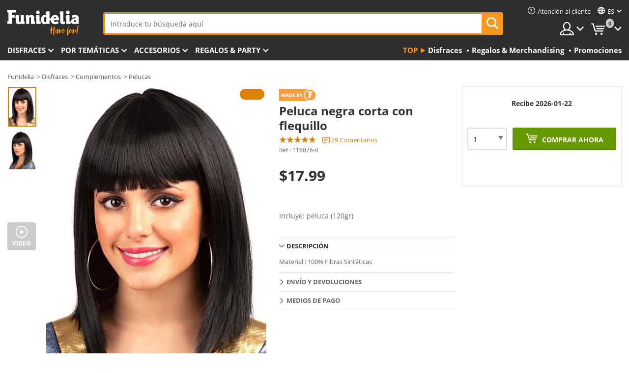

--- FILE ---
content_type: text/html; charset=UTF-8
request_url: https://www.funidelia.com/es/peluca-negra-con-flequillo-para-mujer-116076.html
body_size: 23736
content:

<!DOCTYPE html>
<!--[if gt IE 8]><!-->
<html class="no-js" lang="es-US">
<!--<![endif]-->
<head>
    <title>Peluca negra corta con flequillo  | Funidelia</title>
    <meta charset="UTF-8">
<meta http-equiv="X-UA-Compatible" content="IE=edge">
<meta name="description" content="¿Buscas Peluca negra corta con flequillo  para disfrazarte? ⇒ Éste es tu sitio: Peluca negra corta con flequillo  para completar tu disfraz y disfrutar en tu próxima fiesta.">
<meta name="HandheldFriendly" content="True">
<meta name="apple-mobile-web-app-capable" content="yes">
<meta name="viewport" content="width=device-width,initial-scale=1,maximum-scale=1,minimum-scale=1,user-scalable=0">
<meta property="og:title" content="Peluca negra corta con flequillo  | Funidelia">
<meta property="og:url" content="https://www.funidelia.com/es/peluca-negra-con-flequillo-para-mujer-116076.html">
<meta property="og:type" content="article">
<meta property="og:image" content="https://static1.funidelia.com/474041-f4_big/peluca-negra-con-flequillo-para-mujer.jpg">
<meta property="og:description" content="¿Buscas Peluca negra corta con flequillo  para disfrazarte? ⇒ Éste es tu sitio: Peluca negra corta con flequillo  para completar tu disfraz y disfrutar en tu próxima fiesta.">
<meta property="og:site_name" content="Funidelia">
<meta name="twitter:card" content="summary_large_image">
<meta name="twitter:site" content="@funidelia">
<meta name="twitter:creator" content="@funidelia">
<meta name="twitter:title" content="Peluca negra corta con flequillo  | Funidelia">
<meta name="twitter:description" content="¿Buscas Peluca negra corta con flequillo  para disfrazarte? ⇒ Éste es tu sitio: Peluca negra corta con flequillo  para completar tu disfraz y disfrutar en tu próxima fiesta.">
<meta name="twitter:image" content="https://static1.funidelia.com/474041-f4_big/peluca-negra-con-flequillo-para-mujer.jpg">
<meta name="theme-color" content="#565656">
<meta name="msapplication-navbutton-color" content="#565656">
<meta name="apple-mobile-web-app-capable" content="yes">
<meta name="apple-mobile-web-app-status-bar-style" content="black">
<link href="https://www.funidelia.com/es/peluca-negra-con-flequillo-para-mujer-116076.html" rel="canonical">
<link href="https://www.funidelia.es/peluca-negra-con-flequillo-para-mujer-116076.html" rel="alternate" hreflang="es-ES">
<link href="https://www.funidelia.be/perruque-noire-courte-a-frange-116076.html" rel="alternate" hreflang="fr-BE">
<link href="https://www.funidelia.fr/perruque-noire-courte-a-frange-116076.html" rel="alternate" hreflang="fr-FR">
<link href="https://www.funidelia.ch/schwarze-kurze-perucke-mit-pony-116076.html" rel="alternate" hreflang="de-CH">
<link href="https://www.funidelia.ch/fr/perruque-noire-courte-a-frange-116076.html" rel="alternate" hreflang="fr-CH">
<link href="https://www.funidelia.ch/it/parrucca-nera-corta-con-frangetta-116076.html" rel="alternate" hreflang="it-CH">
<link href="https://www.funidelia.de/schwarze-kurze-perucke-mit-pony-116076.html" rel="alternate" hreflang="de-DE">
<link href="https://www.funidelia.at/schwarze-kurze-perucke-mit-pony-116076.html" rel="alternate" hreflang="de-AT">
<link href="https://www.funidelia.co.uk/short-black-wig-with-fringe-116076.html" rel="alternate" hreflang="en-GB">
<link href="https://www.funidelia.ie/short-black-wig-with-fringe-116076.html" rel="alternate" hreflang="en-IE">
<link href="https://www.funidelia.it/parrucca-nera-corta-con-frangetta-116076.html" rel="alternate" hreflang="it-IT">
<link href="https://www.funidelia.pt/peruca-preta-curta-com-franja-116076.html" rel="alternate" hreflang="pt-PT">
<link href="https://www.funidelia.nl/korte-zwarte-pruik-met-rand-116076.html" rel="alternate" hreflang="nl-NL">
<link href="https://www.funidelia.com/short-black-wig-with-fringe-116076.html" rel="alternate" hreflang="en-US">
<link href="https://www.funidelia.com/es/peluca-negra-con-flequillo-para-mujer-116076.html" rel="alternate" hreflang="es-US">
<link href="https://www.funidelia.pl/peruka-czarna-krotka-z-grzywk-116076.html" rel="alternate" hreflang="pl-PL">
<link href="https://www.funidelia.dk/kort-sort-paryk-med-pandehar-116076.html" rel="alternate" hreflang="da-DK">
<link href="https://www.funidelia.se/svart-kort-peruk-med-lugg-116076.html" rel="alternate" hreflang="sv-SE">
<link href="https://www.funidelia.cz/kratka-erna-paruka-s-ofinou-116076.html" rel="alternate" hreflang="cs-CZ">
<link href="https://www.funidelia.cl/peluca-negra-con-flequillo-para-mujer-116076.html" rel="alternate" hreflang="es-CL">
<link href="https://www.funidelia.co/peluca-negra-con-flequillo-para-mujer-116076.html" rel="alternate" hreflang="es-CO">
<link href="https://www.funidelia.no/kort-svart-parykk-med-frynser-116076.html" rel="alternate" hreflang="nn-NO">
<link href="https://www.funidelia.fi/lyhyt-musta-peruukki-otsatukalla-116076.html" rel="alternate" hreflang="fi-FI">
<link href="https://www.funidelia.mx/peluca-negra-con-flequillo-para-mujer-116076.html" rel="alternate" hreflang="es-MX">
<link href="https://www.funidelia.pe/peluca-negra-con-flequillo-para-mujer-116076.html" rel="alternate" hreflang="es-PE">
<link href="https://www.funidelia.ca/short-black-wig-with-fringe-116076.html" rel="alternate" hreflang="en-CA">
<link href="https://www.funidelia.ca/fr/perruque-noire-courte-a-frange-116076.html" rel="alternate" hreflang="fr-CA">
<link href="https://www.funidelia.com.br/peruca-preta-curta-com-franja-116076.html" rel="alternate" hreflang="pt-BR">
<link href="https://www.funidelia.sg/short-black-wig-with-fringe-116076.html" rel="alternate" hreflang="en-SG">
<link href="https://www.funidelia.co.il/en/short-black-wig-with-fringe-116076.html" rel="alternate" hreflang="en-IL">
<link href="https://www.funidelia.com.ua/korotka-corna-peruka-116076.html" rel="alternate" hreflang="uk-UA">
<link href="https://www.funidelia.com.ua/ru/--------116076.html" rel="alternate" hreflang="ru-UA">
<link href="https://www.funidelia.co.nz/short-black-wig-with-fringe-116076.html" rel="alternate" hreflang="en-NZ">
<link href="https://www.funidelia.com.au/short-black-wig-with-fringe-116076.html" rel="alternate" hreflang="en-AU">
<link href="https://www.funidelia.ro/peruc-neagr-scurt-cu-breton-116076.html" rel="alternate" hreflang="ro-RO">
<link href="https://www.funidelia.com.pa/peluca-negra-con-flequillo-para-mujer-116076.html" rel="alternate" hreflang="es-PA">
<link href="https://www.funidelia.com.ar/peluca-negra-con-flequillo-para-mujer-116076.html" rel="alternate" hreflang="es-AR">
<link href="https://www.funidelia.gr/konte-maure-perouka-me-phrantza-116076.html" rel="alternate" hreflang="el-GR">
<link href="https://www.funidelia.hr/kratka-crna-peerika-sa-ikama-116076.html" rel="alternate" hreflang="hr-HR">
<link href="https://www.funidelia.jp/furinji-fuki-duani-hei-fanokatsura-116076.html" rel="alternate" hreflang="ja-JP">
<link href="https://www.funidelia.my/rambut-palsu-hitam-pendek-dengan-pinggiran-116076.html" rel="alternate" hreflang="ms-MY">
<link href="https://www.funidelia.my/en/short-black-wig-with-fringe-116076.html" rel="alternate" hreflang="en-MY">
<link href="https://www.funidelia.kr/peulinji-jjalb-eun-geom-eun-gabal-116076.html" rel="alternate" hreflang="ko-KR">
<link href="https://www.funidelia.hk/hei-se-duan-jia-fa-liu-hai-116076.html" rel="alternate" hreflang="zh-HK">
<link href="https://www.funidelia.hk/en/short-black-wig-with-fringe-116076.html" rel="alternate" hreflang="en-HK">
<link href="https://www.funidelia.hu/rovid-fekete-paroka-frufruval-116076.html" rel="alternate" hreflang="hu-HU">
<link href="https://www.funidelia.ph/short-black-wig-with-fringe-116076.html" rel="alternate" hreflang="en-PH">
<link href="https://www.funidelia.sk/kratka-ierna-parocha-s-ofinou-116076.html" rel="alternate" hreflang="sk-SK">
<link href="https://www.funidelia.ru/--------116076.html" rel="alternate" hreflang="ru-RU">
<link href="https://www.funidelia.bg/ksa-cerna-peruka-s-breton-116076.html" rel="alternate" hreflang="bg-BG">
<link href="https://www.funidelia.ee/luhike-must-parukas-erisoodustustelt-116076.html" rel="alternate" hreflang="et-EE">
<link href="https://www.funidelia.lt/trumpas-juodas-perukas-su-kutais-116076.html" rel="alternate" hreflang="lt-LT">
<link href="https://www.funidelia.lv/isa-melna-paruka-ar-barkstim-116076.html" rel="alternate" hreflang="lv-LV">
<link href="https://www.funidelia.si/kratka-rna-lasulja-s-frufrujem-116076.html" rel="alternate" hreflang="sl-SL">
<link href="https://www.funidelia.rs/kratko-crna-perika-sa-resama-116076.html" rel="alternate" hreflang="sr-RS">
<link href="https://www.funidelia.is/stutt-svart-wig-me-arf-116076.html" rel="alternate" hreflang="is-IS">
<link href="https://www.funidelia.es/peluca-negra-con-flequillo-para-mujer-116076.html" rel="alternate" hreflang="es">
<link href="https://www.funidelia.fr/perruque-noire-courte-a-frange-116076.html" rel="alternate" hreflang="fr">
<link href="https://www.funidelia.de/schwarze-kurze-perucke-mit-pony-116076.html" rel="alternate" hreflang="de">
<link href="https://www.funidelia.nl/korte-zwarte-pruik-met-rand-116076.html" rel="alternate" hreflang="nl">
<link href="https://www.funidelia.com/short-black-wig-with-fringe-116076.html" rel="alternate" hreflang="en">
<link href="https://www.funidelia.pt/peruca-preta-curta-com-franja-116076.html" rel="alternate" hreflang="pt">
<link href="https://www.funidelia.it/parrucca-nera-corta-con-frangetta-116076.html" rel="alternate" hreflang="it">
<link href="https://static1.funidelia.com" rel="preconnect" crossorigin="">
<link href="https://static1.funidelia.com" rel="dns-prefetch">
<link href="/newfront/css/funidelia6/fancybox.min.css" rel="stylesheet">
<link href="/newfront/css/funidelia6/bootstrap-datetimepicker.min.css" rel="stylesheet">
<link href="/newfront/css/funidelia6/global.css" rel="stylesheet">
<link href="/newfront/css/funidelia6/cookieconsent.css" rel="stylesheet">
<style>
</style>
<script src="/newfront/js/funidelia6/cookie-consent-didomi.js" defer></script>
<script src="//widget.trustpilot.com/bootstrap/v5/tp.widget.bootstrap.min.js" async></script>
<script src="/newfront/js/funidelia6/libs/jquery.js"></script>
<script src="/newfront/js/funidelia6/libs/lazysizes.min.js"></script>
<script type="text/javascript">window.didomiConfig = { languages: { enabled: ['es'], default: 'es' } };</script>    <meta name="csrf-param" content="_csrf">
    <meta name="csrf-token" content="YkllSHJPcG02LSI9KxwKAwUxFnBFAREVKxhIfUckPT00By1wJQoGBg==">
    <!-- Fonts -->
    <style>
        /* ------------------------------------------------------ */
        /* FONTS */
        /* ------------------------------------------------------ */
        @font-face {
            font-display: swap;
            font-family: 'Open Sans';
            font-style: normal;
            font-weight: 400;
            src: local('Open Sans'), local('OpenSans'), url(https://fonts.gstatic.com/s/opensans/v13/K88pR3goAWT7BTt32Z01mxJtnKITppOI_IvcXXDNrsc.woff2) format('woff2');
            unicode-range: U+0460-052F, U+20B4, U+2DE0-2DFF, U+A640-A69F
        }

        @font-face {
            font-display: swap;
            font-family: 'Open Sans';
            font-style: normal;
            font-weight: 400;
            src: local('Open Sans'), local('OpenSans'), url(https://fonts.gstatic.com/s/opensans/v13/RjgO7rYTmqiVp7vzi-Q5URJtnKITppOI_IvcXXDNrsc.woff2) format('woff2');
            unicode-range: U+0400-045F, U+0490-0491, U+04B0-04B1, U+2116
        }

        @font-face {
            font-display: swap;
            font-family: 'Open Sans';
            font-style: normal;
            font-weight: 400;
            src: local('Open Sans'), local('OpenSans'), url(https://fonts.gstatic.com/s/opensans/v13/LWCjsQkB6EMdfHrEVqA1KRJtnKITppOI_IvcXXDNrsc.woff2) format('woff2');
            unicode-range: U+1F00-1FFF
        }

        @font-face {
            font-display: swap;
            font-family: 'Open Sans';
            font-style: normal;
            font-weight: 400;
            src: local('Open Sans'), local('OpenSans'), url(https://fonts.gstatic.com/s/opensans/v13/xozscpT2726on7jbcb_pAhJtnKITppOI_IvcXXDNrsc.woff2) format('woff2');
            unicode-range: U+0370-03FF
        }

        @font-face {
            font-display: swap;
            font-family: 'Open Sans';
            font-style: normal;
            font-weight: 400;
            src: local('Open Sans'), local('OpenSans'), url(https://fonts.gstatic.com/s/opensans/v13/59ZRklaO5bWGqF5A9baEERJtnKITppOI_IvcXXDNrsc.woff2) format('woff2');
            unicode-range: U+0102-0103, U+1EA0-1EF9, U+20AB
        }

        @font-face {
            font-display: swap;
            font-family: 'Open Sans';
            font-style: normal;
            font-weight: 400;
            src: local('Open Sans'), local('OpenSans'), url(https://fonts.gstatic.com/s/opensans/v13/u-WUoqrET9fUeobQW7jkRRJtnKITppOI_IvcXXDNrsc.woff2) format('woff2');
            unicode-range: U+0100-024F, U+1E00-1EFF, U+20A0-20AB, U+20AD-20CF, U+2C60-2C7F, U+A720-A7FF
        }

        @font-face {
            font-display: swap;
            font-family: 'Open Sans';
            font-style: normal;
            font-weight: 400;
            src: local('Open Sans'), local('OpenSans'), url(https://fonts.gstatic.com/s/opensans/v13/cJZKeOuBrn4kERxqtaUH3VtXRa8TVwTICgirnJhmVJw.woff2) format('woff2');
            unicode-range: U+0000-00FF, U+0131, U+0152-0153, U+02C6, U+02DA, U+02DC, U+2000-206F, U+2074, U+20AC, U+2212, U+2215, U+E0FF, U+EFFD, U+F000
        }

        @font-face {
            font-display: swap;
            font-family: 'Open Sans';
            font-style: normal;
            font-weight: 700;
            src: local('Open Sans Bold'), local('OpenSans-Bold'), url(https://fonts.gstatic.com/s/opensans/v13/k3k702ZOKiLJc3WVjuplzK-j2U0lmluP9RWlSytm3ho.woff2) format('woff2');
            unicode-range: U+0460-052F, U+20B4, U+2DE0-2DFF, U+A640-A69F
        }

        @font-face {
            font-display: swap;
            font-family: 'Open Sans';
            font-style: normal;
            font-weight: 700;
            src: local('Open Sans Bold'), local('OpenSans-Bold'), url(https://fonts.gstatic.com/s/opensans/v13/k3k702ZOKiLJc3WVjuplzJX5f-9o1vgP2EXwfjgl7AY.woff2) format('woff2');
            unicode-range: U+0400-045F, U+0490-0491, U+04B0-04B1, U+2116
        }

        @font-face {
            font-display: swap;
            font-family: 'Open Sans';
            font-style: normal;
            font-weight: 700;
            src: local('Open Sans Bold'), local('OpenSans-Bold'), url(https://fonts.gstatic.com/s/opensans/v13/k3k702ZOKiLJc3WVjuplzBWV49_lSm1NYrwo-zkhivY.woff2) format('woff2');
            unicode-range: U+1F00-1FFF
        }

        @font-face {
            font-display: swap;
            font-family: 'Open Sans';
            font-style: normal;
            font-weight: 700;
            src: local('Open Sans Bold'), local('OpenSans-Bold'), url(https://fonts.gstatic.com/s/opensans/v13/k3k702ZOKiLJc3WVjuplzKaRobkAwv3vxw3jMhVENGA.woff2) format('woff2');
            unicode-range: U+0370-03FF
        }

        @font-face {
            font-display: swap;
            font-family: 'Open Sans';
            font-style: normal;
            font-weight: 700;
            src: local('Open Sans Bold'), local('OpenSans-Bold'), url(https://fonts.gstatic.com/s/opensans/v13/k3k702ZOKiLJc3WVjuplzP8zf_FOSsgRmwsS7Aa9k2w.woff2) format('woff2');
            unicode-range: U+0102-0103, U+1EA0-1EF9, U+20AB
        }

        @font-face {
            font-display: swap;
            font-family: 'Open Sans';
            font-style: normal;
            font-weight: 700;
            src: local('Open Sans Bold'), local('OpenSans-Bold'), url(https://fonts.gstatic.com/s/opensans/v13/k3k702ZOKiLJc3WVjuplzD0LW-43aMEzIO6XUTLjad8.woff2) format('woff2');
            unicode-range: U+0100-024F, U+1E00-1EFF, U+20A0-20AB, U+20AD-20CF, U+2C60-2C7F, U+A720-A7FF
        }

        @font-face {
            font-display: swap;
            font-family: 'Open Sans';
            font-style: normal;
            font-weight: 700;
            src: local('Open Sans Bold'), local('OpenSans-Bold'), url(https://fonts.gstatic.com/s/opensans/v13/k3k702ZOKiLJc3WVjuplzOgdm0LZdjqr5-oayXSOefg.woff2) format('woff2');
            unicode-range: U+0000-00FF, U+0131, U+0152-0153, U+02C6, U+02DA, U+02DC, U+2000-206F, U+2074, U+20AC, U+2212, U+2215, U+E0FF, U+EFFD, U+F000
        }

        @font-face {
            font-family: 'iconfuni';
            font-display: swap;
            src: url('https://static1.funidelia.com/fonts/funidelia6/iconfuni.eot?m8h5y2');
            src: url('https://static1.funidelia.com/fonts/funidelia6/iconfuni.eot?m8h5y2#iefix') format('embedded-opentype'),
            url('https://static1.funidelia.com/fonts/funidelia6/iconfuni.ttf?m8h5y2') format('truetype'),
            url('https://static1.funidelia.com/fonts/funidelia6/iconfuni.woff?m8h5y2') format('woff'),
            url('https://static1.funidelia.com/fonts/funidelia6/iconfuni.svg?m8h5y2#iconfuni') format('svg');
            font-weight: normal;
            font-style: normal;
        }
    </style>


    <!-- I: Pixels Header -->
    <!-- I: GOOGLE ANALYTICS -->
<script type="text/javascript">
    
    function getCookie(k){ return(document.cookie.match('(^|; )'+k+'=([^;]*)')||0)[2] }
  if (typeof ga !== 'undefined') {
        ga('create', 'UA-89566711-1', 'auto');
        ga('require', 'displayfeatures');
        // AB Test variable
        ga('set', 'dimension4', 'Control');
        // Multilanguage custom dimension
      (function(window) {
          var d=(window.location.host).split("."); d=d[d.length-1];
          if(d==='ch' && typeof ga!=='undefined') {
              var p=(window.location.pathname).split("/"); p=(p.length>1)? p[1]:p;
              if(p.match(/^[a-zA-Z]{2}$/gi))
                    ga('set', 'dimension5', p);
            }
        })(window);
        // ClientID cookie to custom dimension
      (function(clientId) {
          if(typeof clientId!=='undefined' && clientId!=='') {
              var c=(clientId.split(".")[2] + '.' + clientId.split(".")[3]);
                ga('set', 'dimension6', c);
            }
        })(getCookie('_ga'));

        // Send the page view
        ga('send', 'pageview');
        ga('require', 'ecommerce');
    }
</script>
<!-- F: GOOGLE ANALYTICS -->
    <!-- F: Pixels Header -->
    <meta name="format-detection" content="telephone=no">

    <link rel="shortcut icon" href="https://static1.funidelia.com/img/icons/funidelia6/favicon.ico"/>
    <link rel="apple-touch-icon" sizes="57x57"
          href="https://static1.funidelia.com/img/icons/funidelia6/apple-touch-icon-57x57.png">
    <link rel="apple-touch-icon" sizes="72x72"
          href="https://static1.funidelia.com/img/icons/funidelia6/apple-touch-icon-72x72.png">
    <link rel="apple-touch-icon" sizes="114x114"
          href="https://static1.funidelia.com/img/icons/funidelia6/apple-touch-icon-114x114.png">
    <link rel="apple-touch-icon" sizes="144x144"
          href="https://static1.funidelia.com/img/icons/funidelia6/apple-touch-icon-144x144.png">
    <link rel="apple-touch-icon" sizes="60×60"
          href="https://static1.funidelia.com/img/icons/funidelia6/touch-icon-iphone-60x60.png">
    <link rel="apple-touch-icon" sizes="76×76"
          href="https://static1.funidelia.com/img/icons/funidelia6/touch-icon-ipad-76x76.png">
    <link rel="apple-touch-icon" sizes="120×120"
          href="https://static1.funidelia.com/img/icons/funidelia6/touch-icon-iphone-retina-120x120.png">
    <link rel="apple-touch-icon" sizes="152×152"
          href="https://static1.funidelia.com/img/icons/funidelia6/touch-icon-ipad-retina-152x152.png">
    <link rel="apple-touch-icon" sizes="180×180"
          href="https://static1.funidelia.com/img/icons/funidelia6/apple-touch-icon-180x180.png">
    <link rel="icon" sizes="192×192" href="https://static1.funidelia.com/img/icons/funidelia6/touch-icon-192x192.png">
    <link rel="icon" sizes="128×128" href="https://static1.funidelia.com/img/icons/funidelia6/touch-icon-128x128.png">

    </head>
<body id="product-page">
<!-- Google Tag Manager -->
<script>                    
                    dataLayer = window.dataLayer||[];
                    dataLayer.push({"id_product":"116076","avgval":"4.5517","numval":"29","id_shop":15,"id_lang":3,"store":"com","currency":"USD","environment":"PRO","vertexModeShopEnabled":1,"vertexModeLangEnabled":1,"vertexEventShops":["1","2","4","6","7","8","9","10","11","12","13","16","20","21","24","25","29","31","39","42","43","48","50","52"],"vertexEventLangs":["1","2","3","4","5","6","7","8","9","10","11","12","14","23","26","27","29","30","31"],"languageCode":"es-US","testAbName":"","id_testab_segment":"","pageCategory":"product"});
                    function gtag(){dataLayer.push(arguments);}
                    gtag('js', new Date());
                </script><script>
                window.dataLayer = window.dataLayer || [];
                function gtag(){dataLayer.push(arguments);}
                gtag('config', {
                    'allow_enhanced_conversions': true
                });
                var enhanced_conversion_data = {};
                </script>
                <!-- Google tag (gtag.js) -->
                <script async src='https://www.googletagmanager.com/gtag/js?id=AW-941662587'></script>
                <script>
                window.dataLayer = window.dataLayer || [];
                function gtag(){dataLayer.push(arguments);}
                gtag('js', new Date());
                gtag('config', 'AW-941662587');
                </script><noscript><iframe src="//www.googletagmanager.com/ns.html?id=GTM-M3DNF5R"
                height="0" width="0" style="display:none;visibility:hidden"></iframe></noscript>
                <script>(function(w,d,s,l,i){w[l]=w[l]||[];w[l].push({'gtm.start':
                new Date().getTime(),event:'gtm.js'});var f=d.getElementsByTagName(s)[0],
                j=d.createElement(s),dl=l!='dataLayer'?'&l='+l:'';j.async=true;j.src=
                '//www.googletagmanager.com/gtm.js?id='+i+dl;f.parentNode.insertBefore(j,f);
                })(window,document,'script','dataLayer','GTM-M3DNF5R');</script><!-- End Google Tag Manager -->
<script type="text/javascript">var languageItems=(function(){var _languages={"d4a8968f52233729744797511ed0b4c0":"¿Estás seguro de que quieres eliminarlo?","80ebdccece38141cd9c0f9b3b623091f":"¿Estás seguro de que quieres eliminarlo?","074b03b4412887edb3e3a82e13af0805":"Idioma de traducción: {name}","c9cc8cce247e49bae79f15173ce97354":"Salvar","d3d2e617335f08df83599665eef8a418":"Cerrar"};return{getLanguageItems:function(){return _languages;}};})();</script>
<!-- HEADER START -->
<script type="application/ld+json">{"@context":"http:\/\/schema.org\/","@type":"Organization","name":"Funidelia","legalName":"FUNIGLOBAL DEVELOPMENTS SL","url":"https:\/\/www.funidelia.info","logo":"https:\/\/www.funidelia.com\/img\/global\/funidelia_logo.png","brand":{"@type":"Brand","name":"Funidelia","logo":"https:\/\/www.funidelia.com\/img\/global\/funidelia_logo.png","slogan":"Have Fun!","url":"https:\/\/www.funidelia.com\/"}}</script><header id="header">
    
    <div id="header-ctt" class="container">
        <h2 id="header-brand"><a href="/es/" title="Ir a la portada de Funidelia">Funidelia. Tu tienda de disfraces Online y Accesorios en Internet</a></h2>
        <section id="header-nav">
			<ul class="header-nav-menu">
				<li class="head-client"><a href="/es/faq/servicio-de-atencion-al-cliente" title="Atención al cliente" class="opt" ><i class="ico-hn-client"></i><span class="txt">Atención al cliente</span></a></li>
					<li class="head-language dropdown">
						<a class="opt dropdown-toggle" data-toggle="dropdown" aria-haspopup="true" aria-expanded="false" title="Idioma"><span class="txt">es</span></a>
						<div class="dropdown-menu dropdown-menu-right">
							<ul class="dropdown-item">
																	<li><a  href="/short-black-wig-with-fringe-116076.html" title="English">English</a></li>
																	<li><a class="active" href="/es/peluca-negra-con-flequillo-para-mujer-116076.html" title="Español (Spanish)">Español (Spanish)</a></li>
															</ul>
						</div>
					</li>
				<li class="head-sep"></li>
				<li class="head-search"><a href="#" title="Buscar" class="opt js-head-search"><span class="txt">Buscar</span></a></li>
				<li class="head-user dropdown">
					<a class="opt dropdown-toggle" data-toggle="dropdown" aria-haspopup="true" aria-expanded="false" title="Mi cuenta"><span class="txt">Mi cuenta</span></a>
					<div class="dropdown-menu dropdown-menu-right">
						<div id="my-account-login-form" style="display: block;">
							<span class="hidden">Entrar en tu cuenta:</span>
							<form id="loginForm-header" name="loginForm" method="POST" action="/index.php?controller=authentication" class="form">
								<fieldset>
									<div class="form-group">
										<label for="loginForm-cps-email">Email:</label>
										<input type="text" name="email" id="loginForm-cps-email" value="" class="form-control">
									</div>
									<div class="form-group">
										<label for="loginForm-cps-password">Contrase&ntilde;a:</label>
										<input type="password" name="passwd" id="loginForm-cps-password" value="" class="form-control" />
									</div>
									<div class="form-group">
										<input type="submit" id="loginForm-header-submit" name="SubmitLogin" class="btn-form" value="Entrar" />
										<span class="link" data-ref="/index.php?controller=password" onclick="window.location.href=this.getAttribute('data-ref');"
                                              title="Recuerda tu contraseña pulsando aquí">
                                            ¿Has olvidado tu contraseña?                                        </span>
									</div>
								</fieldset>
							</form>
						</div>
					</div>
				</li>
					<li id="cart" class="head-cart dropdown">
						<a href="https://www.funidelia.com/es/carrito" title="Mi carrito" class="opt dropdown-toggle active" data-toggle="dropdown" id="slidecartBtn"><span class="txt">Mi carrito</span> <span class="badged num funi-blockcartbadge">&nbsp;</span></a>

						<div id="slidecart" class="slidecart dropdown-menu dropdown-menu-right">
							<span class="dropdown-header">Mi Carrito de compra</span>
							<div class="dropdown-padd">
                                <div class="lazyloading"></div>
							</div>
						</div>
					</li>
			</ul>
        </section>
		<section id="header-search">
			<div class="search-form">

				<form id="searhForm-header" action="/es/search" method="get">
					<fieldset>
						<div class="search-group">
							<label for="query">Buscar por:</label>
							<input type="text" id="searchForm-query-header" name="query" class="form-control" placeholder="Introduce tu búsqueda aquí" />
							<input type="reset" value="x" class="searchForm-reset-header" />
							<span class="search-group-btn">
								<button type="submit" id="searchForm-submit-header" class="btn btn-search">
									<i class="icf-search"></i><span class="txt">Buscar</span>
								</button>
							</span>
						</div>
					</fieldset>
				</form>
			</div>
		</section>
<section id="header-menu">
	<a id="slidemenuBtn" href="#slidemenu" title="¿Qué quieres comprar?" class="opt-menu dropdown-toggle"><span class="txt">¿Qué quieres comprar?</span></a>
	<div id="slidemenu" >
		<div class="header-menu-responsive dropdown-menu">
			<ul class="header-menu-movil clearfix">
				<li class="opt-movil  opt-movil-mlanguage"><a title="Volver" class="sidr-close-window opt-back">Volver</a></li>
				<li class="opt-movil  opt-movil-mlanguage"><a title="Mi cuenta" id="menu-movil-user-btn"  class="opt-user">Mi cuenta</a></li>
					
					<li class="opt-movil opt-movil-mlanguage"><a title="Idioma" id="menu-movil-language-btn" class="opt-language">es</a></li>
				
				<li id="header-movil-user" class="clearfix">
					<div id="my-account-login-form-mobile" style="display: block;">
						<span class="hidden">Entrar en tu cuenta:</span>
						<form id="loginFormMobile" name="loginForm" method="POST" action="/index.php?controller=authentication&back=https://www.funidelia.com/es/peluca-negra-con-flequillo-para-mujer-116076.html"  class="form">
							<fieldset>
								<div class="form-group">
									<label for="loginFormMobile-cps-email">Email:</label>
									<input type="text" name="email" id="loginFormMobile-cps-email" value="" class="form-control">
								</div>
								<div class="form-group">
									<label for="loginFormMobile-cps-password">Contrase&ntilde;a:</label>
									<input type="password" name="passwd" id="loginFormMobile-cps-password" value="" class="form-control" />
								</div>
								<input type="submit" id="loginFormMobile-submit" name="SubmitLogin" class="btn-form" value="Entrar" />
                                <span class="link" data-ref="/index.php?controller=password" onclick="window.location.href=this.getAttribute('data-ref');"
                                      title="Recuerda tu contraseña pulsando aquí">
                                    ¿Has olvidado tu contraseña?                                </span>
							</fieldset>
						</form>
					</div>
				</li>
					<li id="header-movil-language" class="clearfix">
						<ul>
									<li><a  href="/short-black-wig-with-fringe-116076.html" title="English">English</a></li>
									<li><a class="active" href="/es/peluca-negra-con-flequillo-para-mujer-116076.html" title="Español (Spanish)">Español (Spanish)</a></li>
						</ul>
					</li>
				
			</ul>
				<ul class="header-menu-nav clearfix">
					<li class="opt-links">
						<div class="menu-h2"><a href="#" title="Más productos">Top</a></div>
						<div class="dropdown clearfix">
							<div class="fdo clearfix">
								<ul class="clearfix">
											<li>
			<a href="/es/disfraces/951" title="Disfraces" ><img data-src="ERROR" alt="Disfraces" class="img lazyload"><span class="txt">Disfraces</span></a>
    	</li>
		<li>
			<a href="/es/regalos-geek/6235" title="Regalos & Merchandising" ><img data-src="ERROR" alt="Regalos & Merchandising" class="img lazyload"><span class="txt">Regalos & Merchandising</span></a>
    	</li>
		<li>
			<a href="/es/outlet-funidelia/8822" title="Promociones" ><img data-src="ERROR" alt="Promociones" class="img lazyload"><span class="txt">Promociones</span></a>
    	</li>
								</ul>
							</div>
						</div>
					</li>					
						<li class="opt-normal">
							<div class="menu-h2">
								<a href="/es/disfraces/951" title="Disfraces" >Disfraces</a>
							</div>
							<div class="dropdown">
								<div class="fdo clearfix">
										<div class="header-menu-cat">
											<div class="menu-column-title">
													<a title="Destacados:" >Destacados:</a>
											</div>
												<ul class="lst-cats">
															<li>
			<a class="gae-menu-mob" href="#" title=""></a>
		</li>
												</ul>
													</div>
													<div class="header-menu-tags ">
                                                        <div class="draggable-module">
                                                        													<div class="menu-column-title">
															<a title="👫 Disfraces Para Adulto" >👫 Disfraces Para Adulto</a>
									
													</div>
													<ul class="lst-tags clearfix">
																<li>
			<a href="/es/disfraces-para/hombre/1630" title="Disfraces para hombre">Disfraces para hombre</a>
		</li>
		<li>
			<a href="/es/disfraces-para/mujer/1631" title="Disfraces para mujer">Disfraces para mujer</a>
		</li>
		<li>
			<a href="/es/disfraces-para/adulto/1643" title="Todos los disfraces para adultos">Todos los disfraces para adultos</a>
		</li>
													</ul>
                                                        </div>
													</div>
													<div class="header-menu-tags ">
                                                        <div class="draggable-module">
                                                        													<div class="menu-column-title">
															<a title="👧 Disfraces infantiles" >👧 Disfraces infantiles</a>
									
													</div>
													<ul class="lst-tags clearfix">
																<li>
			<a href="/es/disfraces-para/nino/1636" title="Disfraces para niño">Disfraces para niño</a>
		</li>
		<li>
			<a href="/es/disfraces-para/nina/1637" title="Disfraces para niña">Disfraces para niña</a>
		</li>
		<li>
			<a href="/es/disfraces-para/bebe/1646" title="Disfraces para bebé">Disfraces para bebé</a>
		</li>
		<li>
			<a href="/es/disfraces-para/infantil/1645" title="Todos los disfraces infantiles">Todos los disfraces infantiles</a>
		</li>
													</ul>
                                                        </div>
													</div>
													<div class="header-menu-tags ">
                                                        <div class="draggable-module">
                                                        													<div class="menu-column-title">
															<a title="🤠 Otros disfraces" >🤠 Otros disfraces</a>
									
													</div>
													<ul class="lst-tags clearfix">
																<li>
			<a href="/es/disfraces/tallas-grandes/3758" title="Tallas Grandes">Tallas Grandes</a>
		</li>
		<li>
			<a href="/es/disfraces/sexy/1087" title="Sexy Disfraces">Sexy</a>
		</li>
		<li>
			<a href="/es/disfraces-en-pareja/8110" title="Parejas">Parejas</a>
		</li>
		<li>
			<a href="/es/disfraces-grupo/6268" title="Grupos & Familias">Grupos & Familias</a>
		</li>
		<li>
			<a href="/es/disfraces-para/perro/1642" title="Perros Disfraces">Perros</a>
		</li>
		<li>
			<a href="/es/disfraces/baratos/4391" title="Disfraces baratos">Disfraces baratos</a>
		</li>
		<li>
			<a href="/es/outlet-funidelia/8822" title="Promociones">Promociones</a>
		</li>
													</ul>
                                                        </div>
									</div>
								</div>
								<ul class="all">
									<li class="all">
										<a href="/es/disfraces/951" title="Ver todos">Ver todos</a>
									</li>
								</ul>
									<img data-src="https://static1.funidelia.com/img/fr_landing_block/funidelia6/landings/201908_FUNIDELIA_CAB_MENU_DISFRACES_HALLOWEEN.jpg" alt="" class="header-menu-img lazyload">
							</div>
						</li>
						<li class="opt-normal">
							<div class="menu-h2">
								<a href="/es/disfraces/951" title="Disfraces Por temáticas" >Por temáticas</a>
							</div>
							<div class="dropdown">
								<div class="fdo clearfix">
										<div class="header-menu-cat">
											<div class="menu-column-title">
													<a title="Destacados:" >Destacados:</a>
											</div>
												<ul class="lst-cats">
															<li>
			<a class="gae-menu-mob" href="#" title=""></a>
		</li>
												</ul>
													</div>
													<div class="header-menu-tags ">
                                                        <div class="draggable-module">
                                                        													<div class="menu-column-title">
															<a title="🎉 Top Disfraces" >🎉 Top Disfraces</a>
									
													</div>
													<ul class="lst-tags clearfix">
																<li>
			<a href="/es/disfraces/animales-insectos/3513" title="Disfraces Animales">Animales</a>
		</li>
		<li>
			<a href="/es/tematica/policia/4964" title="Disfraces Policía">Policía</a>
		</li>
		<li>
			<a href="/es/disfraces/piratas/3327" title="Disfraces Piratas">Piratas</a>
		</li>
		<li>
			<a href="/es/disfraces/comidas-bebidas/3514" title="Disfraces Comidas & Bebidas">Comidas & Bebidas</a>
		</li>
		<li>
			<a href="/es/tematica/frutas/1270" title="Disfraces Frutas">Frutas</a>
		</li>
		<li>
			<a href="/es/disfraces/profesiones/3508" title="Disfraces Profesiones">Profesiones</a>
		</li>
		<li>
			<a href="/es/disfraces/payasos-circo/3314" title="Disfraces Payasos & Circo">Payasos & Circo</a>
		</li>
		<li>
			<a href="/es/disfraces/videojuegos-juegos/3510" title="Disfraces Videojuegos">Videojuegos</a>
		</li>
		<li>
			<a href="/es/tematica/steampunk/1482" title="Disfraces Steampunk">Steampunk</a>
		</li>
													</ul>
                                                        </div>
                                                        <div class="draggable-module">
                                                        													<div class="menu-column-title">
															<a title="⏳ Disfraces de Décadas" >⏳ Disfraces de Décadas</a>
									
													</div>
													<ul class="lst-tags clearfix">
																<li>
			<a href="/es/disfraces/anos-20-gangsters-cabaret/3031" title="Disfraces Años 20: Gangsters & Cabaret">Años 20: Gangsters & Cabaret</a>
		</li>
		<li>
			<a href="/es/disfraces/anos-50-rock-roll/3034" title="Disfraces Años 50: Rock & Roll">Años 50: Rock & Roll</a>
		</li>
		<li>
			<a href="/es/disfraces/hippies-y-anos-60/3035" title="Disfraces Años 60: Movimiento Hippie">Años 60: Movimiento Hippie</a>
		</li>
		<li>
			<a href="/es/disfraces/anos-70-musica-disco-pimps/3036" title="Disfraces Años 70: Música Disco">Años 70: Música Disco</a>
		</li>
		<li>
			<a href="/es/disfraces/anos-80-pop-movida/3037" title="Disfraces Años 80 y 90: Música Pop">Años 80 y 90: Música Pop</a>
		</li>
		<li>
			<a href="/es/disfraces/decadas/3497" title="Todos Disfraces Décadas">Todos Disfraces Décadas</a>
		</li>
													</ul>
                                                        </div>
													</div>
													<div class="header-menu-tags ">
                                                        <div class="draggable-module">
                                                        													<div class="menu-column-title">
															<a title="🦸‍♀️  Superhéroes & Villanos" >🦸‍♀️  Superhéroes & Villanos</a>
									
													</div>
													<ul class="lst-tags clearfix">
																<li>
			<a href="/es/tematica/joker/4544" title="Disfraces Joker">Joker</a>
		</li>
		<li>
			<a href="/es/disfraces/capitan-america/3082" title="Disfraces Capitán América">Capitán América</a>
		</li>
		<li>
			<a href="/es/disfraces/power-rangers/3335" title="Disfraces Power Rangers">Power Rangers</a>
		</li>
		<li>
			<a href="/es/disfraces/spiderman/3376" title="Disfraces Spiderman">Spiderman</a>
		</li>
		<li>
			<a href="/es/disfraces/las-tortugas-ninja/3240" title="Disfraces Las Tortugas Ninja">Las Tortugas Ninja</a>
		</li>
		<li>
			<a href="/es/disfraces/thor/3411" title="Disfraces Thor">Thor</a>
		</li>
		<li>
			<a href="/es/disfraces/deadpool/3107" title="Disfraces Deadpool">Deadpool</a>
		</li>
		<li>
			<a href="/es/disfraces/marvel/3469" title="Disfraces Marvel">Marvel</a>
		</li>
		<li>
			<a href="/es/disfraces/superheroes-villanos/3509" title="Todo Disfraces Superhéroes">Todo Disfraces Superhéroes</a>
		</li>
													</ul>
                                                        </div>
                                                        <div class="draggable-module">
                                                        													<div class="menu-column-title">
															<a title="⚔️ Disfraces Históricos" >⚔️ Disfraces Históricos</a>
									
													</div>
													<ul class="lst-tags clearfix">
																<li>
			<a href="/es/disfraces/romanos/3354" title="Disfraces Roma">Roma</a>
		</li>
		<li>
			<a href="/es/tematica/vikingos/1540" title="Disfraces Vikingos">Vikingos</a>
		</li>
		<li>
			<a href="/es/tematica/egipcios/1230" title="Disfraces Egipto">Egipto</a>
		</li>
		<li>
			<a href="/es/disfraces/medieval/3276" title="Disfraces Medieval">Medieval</a>
		</li>
		<li>
			<a href="/es/tematica/cavernicolas/1188" title="Disfraces Cavernícolas">Cavernícolas</a>
		</li>
		<li>
			<a href="/es/disfraces/western/3507" title="Disfraces Western">Western</a>
		</li>
		<li>
			<a href="/es/disfraces/culturas-tradiciones/3506" title="Todo Disfraces Culturas & Tradiciones">Todo Disfraces Culturas & Tradiciones</a>
		</li>
													</ul>
                                                        </div>
                                                        <div class="draggable-module">
                                                        													<div class="menu-column-title">
															<a title="🎬 Disfraces Películas & Series" >🎬 Disfraces Películas & Series</a>
									
													</div>
													<ul class="lst-tags clearfix">
																<li>
			<a href="/es/disfraces/grease/3179" title="Disfraces Grease">Grease</a>
		</li>
		<li>
			<a href="/es/disfraces/harry-potter/3189" title="Disfraces Harry Potter">Harry Potter</a>
		</li>
		<li>
			<a href="/es/disfraces/juego-los-siete-reinos/3215" title="Disfraces Juego de Tronos">Juego de Tronos</a>
		</li>
		<li>
			<a href="/es/disfraces/barrio-sesamo/3049" title="Disfraces Barrio Sésamo & Los Muppets">Barrio Sésamo & Los Muppets</a>
		</li>
		<li>
			<a href="/es/disfraces/star-wars/3378" title="Disfraces Star Wars">Star Wars</a>
		</li>
		<li>
			<a href="/es/disfraces/alicia-en-el-pais-las-maravillas/3017" title="Disfraces Alicia en el País de las Maravillas">Alicia en el País de las Maravillas</a>
		</li>
		<li>
			<a href="/es/disfraces/disney/3543" title="Disfraces Todo Disfraces Disney">Todo Disfraces Disney</a>
		</li>
		<li>
			<a href="/es/disfraces/princesas-disney/3503" title="Disfraces Princesas Disney">Princesas Disney</a>
		</li>
		<li>
			<a href="/es/disfraces/peliculas-series/3502" title="Todo Disfraces Películas & Series">Todo Disfraces Películas & Series</a>
		</li>
													</ul>
                                                        </div>
													</div>
													<div class="header-menu-tags ">
                                                        <div class="draggable-module">
                                                        													<div class="menu-column-title">
															<a title="📺 Disfraces Dibujos Animados" >📺 Disfraces Dibujos Animados</a>
									
													</div>
													<ul class="lst-tags clearfix">
																<li>
			<a href="/es/disfraces/ladybug-prodigiosa-aventuras/5984" title="Disfraces Las aventuras de Ladybug">Las aventuras de Ladybug</a>
		</li>
		<li>
			<a href="/es/disfraces-masha-oso/7400" title="Disfraces Masha y el Oso">Masha y el Oso</a>
		</li>
		<li>
			<a href="/es/disfraces/pj-masks-heroes-en-pijamas/6145" title="Disfraces PJ Masks">PJ Masks</a>
		</li>
		<li>
			<a href="/es/disfraces/los-pitufos/3260" title="Disfraces Los Pitufos">Los Pitufos</a>
		</li>
		<li>
			<a href="/es/disfraces/donde-esta-wally/3117" title="Disfraces Dónde está Wally">Dónde está Wally</a>
		</li>
		<li>
			<a href="/es/disfraces/bob-esponja/3062" title="Disfraces Bob Esponja">Bob Esponja</a>
		</li>
		<li>
			<a href="/es/disfraces/monster-high/3284" title="Disfraces Monster High">Monster High</a>
		</li>
		<li>
			<a href="/es/disfraces/dibujos-animados/3501" title="Todo Disfraces Dibujos Animados">Todo Disfraces Dibujos Animados</a>
		</li>
													</ul>
                                                        </div>
                                                        <div class="draggable-module">
                                                        													<div class="menu-column-title">
															<a title="🎉 Disfraces para Fiestas Temáticas" >🎉 Disfraces para Fiestas Temáticas</a>
									
													</div>
													<ul class="lst-tags clearfix">
																<li>
			<a href="/es/disfraces/halloween/8873" title="Disfraces Halloween">Halloween</a>
		</li>
		<li>
			<a href="/es/fiesta/navidad/5872" title="Disfraces Navidad">Navidad</a>
		</li>
		<li>
			<a href="/es/fiesta/despedidas-soltero-y-soltera/5868" title="Disfraces Despedidas">Despedidas</a>
		</li>
		<li>
			<a href="/es/fiesta/oktoberfest/5874" title="Disfraces Oktoberfest">Oktoberfest</a>
		</li>
		<li>
			<a href="/es/fiesta/san-patricio/5876" title="Disfraces San Patricio">San Patricio</a>
		</li>
													</ul>
                                                        </div>
                                                        <div class="draggable-module">
                                                        													<div class="menu-column-title">
															<a title="🥳  Más disfraces de Carnaval" >🥳  Más disfraces de Carnaval</a>
									
													</div>
													<ul class="lst-tags clearfix">
																<li>
			<a href="/es/disfraces/hinchables/6205" title="Disfraces hinchables">Disfraces hinchables</a>
		</li>
		<li>
			<a href="/es/disfraces/zentai-morphsuits/3449" title="Morphsuits">Morphsuits</a>
		</li>
		<li>
			<a href="/es/disfraces/kigurumi-onesie/5954" title="Onesies & Kigurumis">Onesies & Kigurumis</a>
		</li>
		<li>
			<a href="/es/disfraces/trajes-opposuits/3420" title="Opposuits">Opposuits</a>
		</li>
		<li>
			<a href="/es/disfraces/ride-on-carry-me/5966" title="Disfraces Ride One & Carry Me">Ride One & Carry Me</a>
		</li>
		<li>
			<a href="/es/disfraces/originales-divertidos/3515" title="Disfraces Originales & Divertidos">Originales & Divertidos</a>
		</li>
													</ul>
                                                        </div>
									</div>
								</div>
								<ul class="all">
									<li class="all">
										<a href="/es/disfraces/951" title="Ver todos">Ver todos</a>
									</li>
								</ul>
									<img data-src="https://static1.funidelia.com/img/fr_landing_block/funidelia6/landings/202111_FUNIDELIA_CAB_MENU_DISFRACES_NAVIDAD1.jpg" alt="" class="header-menu-img lazyload">
							</div>
						</li>
						<li class="opt-normal">
							<div class="menu-h2">
								<a href="/es/complementos-y-accesorios/5814" title="Accesorios para disfraces" >Accesorios</a>
							</div>
							<div class="dropdown">
								<div class="fdo clearfix">
										<div class="header-menu-cat">
											<div class="menu-column-title">
													<a title="Destacados:" >Destacados:</a>
											</div>
												<ul class="lst-cats">
															<li>
			<a class="gae-menu-mob" href="#" title=""></a>
		</li>
												</ul>
													</div>
													<div class="header-menu-tags ">
                                                        <div class="draggable-module">
                                                        													<div class="menu-column-title">
															<a title="🎩 Accesorios para disfraces" >🎩 Accesorios para disfraces</a>
									
													</div>
													<ul class="lst-tags clearfix">
																<li>
			<a href="/es/pelucas/1058" title="Pelucas para disfraces">Pelucas</a>
		</li>
		<li>
			<a href="/es/maquillaje/5817" title="Maquillaje para disfraces">Maquillaje</a>
		</li>
		<li>
			<a href="/es/tutus/1105" title="Tutús para disfraces">Tutús</a>
		</li>
		<li>
			<a href="/es/boas-plumas/905" title="Boas para disfraces">Boas</a>
		</li>
		<li>
			<a href="/es/medias-leggings/1022" title="Medias & Leggings para disfraces">Medias & Leggings</a>
		</li>
		<li>
			<a href="/es/capas/918" title="Capas para disfraces">Capas</a>
		</li>
		<li>
			<a href="/es/barbas-bigotes/898" title="Barbas & Bigotes para disfraces">Barbas & Bigotes</a>
		</li>
		<li>
			<a href="/es/gafas/965" title="Gafas para disfraces">Gafas</a>
		</li>
		<li>
			<a href="/es/complementos-y-accesorios/5814" title="Todo Accesorios para disfraces">Todo Accesorios</a>
		</li>
													</ul>
                                                        </div>
                                                        <div class="draggable-module">
                                                        													<div class="menu-column-title">
															<a title="🎭 Máscaras para disfraces" >🎭 Máscaras para disfraces</a>
									
													</div>
													<ul class="lst-tags clearfix">
																<li>
			<a href="/es/antifaces/892" title="Antifaces para disfraces">Antifaces</a>
		</li>
		<li>
			<a href="/es/mascaras/venecianas/3744" title="Máscaras Venecianas para disfraces">Máscaras Venecianas</a>
		</li>
		<li>
			<a href="/es/mascaras/animales/5985" title="Máscaras de Animales para disfraces">Máscaras de Animales</a>
		</li>
		<li>
			<a href="/es/mascaras/payaso/6211" title="Máscaras de payaso para disfraces">Máscaras de payaso</a>
		</li>
		<li>
			<a href="/es/mascaras/1017" title="Todo Máscaras para disfraces">Todo Máscaras</a>
		</li>
													</ul>
                                                        </div>
													</div>
													<div class="header-menu-tags ">
                                                        <div class="draggable-module">
                                                        													<div class="menu-column-title">
															<a title="🎃 Accesorios Halloween" >🎃 Accesorios Halloween</a>
									
													</div>
													<ul class="lst-tags clearfix">
																<li>
			<a href="/es/pelucas/halloween/3737" title="Pelucas Halloween para disfraces">Pelucas Halloween</a>
		</li>
		<li>
			<a href="/es/cuernos-demonio/8554" title="Cuernos de demonio para disfraces">Cuernos de demonio</a>
		</li>
		<li>
			<a href="/es/pelucas/brujas-magos/3745" title="Pelucas de Bruja para disfraces">Pelucas de Bruja</a>
		</li>
		<li>
			<a href="/es/pelucas/payaso/6215" title="Pelucas de payaso para disfraces">Pelucas de payaso</a>
		</li>
		<li>
			<a href="/es/accesorios/halloween/6025" title="Todo Accesorios Halloween para disfraces">Todo Accesorios Halloween</a>
		</li>
													</ul>
                                                        </div>
                                                        <div class="draggable-module">
                                                        													<div class="menu-column-title">
															<a title="👹 Máscaras Halloween" >👹 Máscaras Halloween</a>
									
													</div>
													<ul class="lst-tags clearfix">
																<li>
			<a href="/es/mascaras/bruja/6219" title="Máscaras de bruja para disfraces">Máscaras de bruja</a>
		</li>
		<li>
			<a href="/es/mascaras-cine-terror/8094" title="Máscaras Cine de Terror para disfraces">Máscaras Cine de Terror</a>
		</li>
		<li>
			<a href="/es/mascaras-peste/8184" title="Máscaras Doctor de la Peste para disfraces">Máscaras Doctor de la Peste</a>
		</li>
		<li>
			<a href="/es/mascaras-monstruos/8098" title="Máscaras Monstruos para disfraces">Máscaras Monstruos</a>
		</li>
		<li>
			<a href="/es/mascaras/zombies/6217" title="Máscaras Zombies para disfraces">Máscaras Zombies</a>
		</li>
		<li>
			<a href="/es/mascaras/halloween/3730" title="Todo Máscaras de Halloween para disfraces">Todo Máscaras de Halloween</a>
		</li>
													</ul>
                                                        </div>
                                                        <div class="draggable-module">
                                                        													<div class="menu-column-title">
															<a title="🎉 Accesorios para fiestas temáticas" >🎉 Accesorios para fiestas temáticas</a>
									
													</div>
													<ul class="lst-tags clearfix">
																<li>
			<a href="/es/accesorios/despedidas-soltero-soltera/5975" title="Accesorios para despedidas">Accesorios para despedidas</a>
		</li>
		<li>
			<a href="/es/sombreros-oktoberfest/8071" title="Accesorios Oktoberfest">Accesorios Oktoberfest</a>
		</li>
													</ul>
                                                        </div>
													</div>
													<div class="header-menu-tags ">
                                                        <div class="draggable-module">
                                                        													<div class="menu-column-title">
															<a title="🤡 Maquillaje Halloween" >🤡 Maquillaje Halloween</a>
									
													</div>
													<ul class="lst-tags clearfix">
																<li>
			<a href="/es/maquillaje/brujas-magos/3740" title="Maquillaje Brujas & Magos para disfraces">Maquillaje Brujas & Magos</a>
		</li>
		<li>
			<a href="/es/maquillaje-diablos-demonios/8753" title="Maquillaje Demonios para disfraces">Maquillaje Demonios</a>
		</li>
		<li>
			<a href="/es/maquillaje/payasos-circo/3741" title="Maquillaje Payasos & Circo para disfraces">Maquillaje Payasos & Circo</a>
		</li>
		<li>
			<a href="/es/maquillaje/vampiros/3739" title="Maquillaje Vampiros para disfraces">Maquillaje Vampiros</a>
		</li>
		<li>
			<a href="/es/maquillaje/zombies/3742" title="Maquillaje Zombies para disfraces">Maquillaje Zombies</a>
		</li>
		<li>
			<a href="/es/dientes-dentaduras/949" title="Dientes & Colmillos para disfraces">Dientes & Colmillos</a>
		</li>
		<li>
			<a href="/es/heridas-protesis/980" title="Heridas & Prótesis para disfraces">Heridas & Prótesis</a>
		</li>
		<li>
			<a href="/es/sangre/1084" title="Sangre para disfraces">Sangre</a>
		</li>
		<li>
			<a href="/es/maquillaje/halloween/3728" title="Todo Maquillaje Halloween para disfraces">Todo Maquillaje Halloween</a>
		</li>
													</ul>
                                                        </div>
                                                        <div class="draggable-module">
                                                        													<div class="menu-column-title">
															<a title="🎅 Accesorios Navidad" >🎅 Accesorios Navidad</a>
									
													</div>
													<ul class="lst-tags clearfix">
																<li>
			<a href="/es/jerseys-navidenos/5931" title="Jerseis Navideños para disfraces">Jerseis Navideños</a>
		</li>
		<li>
			<a href="/es/complementos-accesorios-nochevieja/7174" title="Accesorios Nochevieja para disfraces">Accesorios Nochevieja</a>
		</li>
		<li>
			<a href="/es/barbas-bigotes-papa-noel/7264" title="Barbas & Bigotes para disfraces">Barbas & Bigotes</a>
		</li>
		<li>
			<a href="/es/accesorios/navidad/6065" title="Todo Accesorios Navidad para disfraces">Todo Accesorios Navidad</a>
		</li>
													</ul>
                                                        </div>
									</div>
								</div>
								<ul class="all">
									<li class="all">
										<a href="/es/complementos-y-accesorios/5814" title="Ver todos">Ver todos</a>
									</li>
								</ul>
									<img data-src="https://static1.funidelia.com/img/fr_landing_block/funidelia6/landings/201912_FUNIDELIA_CAB_MENU_ACCESORIOS2.jpg" alt="" class="header-menu-img lazyload">
							</div>
						</li>
						<li class="opt-normal">
							<div class="menu-h2">
								<a href="/es/regalos-geek/6235" title="Regalos & Party" >Regalos & Party</a>
							</div>
							<div class="dropdown">
								<div class="fdo clearfix">
										<div class="header-menu-cat">
											<div class="menu-column-title">
													<a title="Destacados:" >Destacados:</a>
											</div>
												<ul class="lst-cats">
															<li>
			<a class="gae-menu-mob" href="#" title=""></a>
		</li>
												</ul>
													</div>
													<div class="header-menu-tags ">
                                                        <div class="draggable-module">
                                                        													<div class="menu-column-title">
															<a title="🎁 Regalos & Merchandising" >🎁 Regalos & Merchandising</a>
									
													</div>
													<ul class="lst-tags clearfix">
																<li>
			<a href="/es/camisas-camisetas-geek/6159" title="Camisetas geek">Camisetas</a>
		</li>
		<li>
			<a href="/es/chaquetas-sudaderas-geek/6158" title="Sudaderas geek">Sudaderas</a>
		</li>
		<li>
			<a href="/es/tazas-geek/6307" title="Tazas geek">Tazas</a>
		</li>
		<li>
			<a href="/es/papeleria-material-escolar-para-vuelta-al-cole/7956" title="Papelería y material escolar geek">Papelería y material escolar</a>
		</li>
		<li>
			<a href="/es/lamparas-geek/6233" title="Lámparas geek">Lámparas</a>
		</li>
		<li>
			<a href="/es/calcetines-geek/6184" title="Calcetines geek">Calcetines</a>
		</li>
		<li>
			<a href="/es/ropa-friki/6156" title="Ropa geek">Ropa</a>
		</li>
		<li>
			<a href="/es/pijamas-frikis/6163" title="Pijamas geek">Pijamas</a>
		</li>
		<li>
			<a href="/es/bandoleras-rinoneras-mochilas-frikis/6171" title="Mochilas geek">Mochilas</a>
		</li>
		<li>
			<a href="/es/gadgets-figuras-coleccionables/6312" title="Artículos de colección geek">Artículos de colección</a>
		</li>
		<li>
			<a href="/es/regalos-frikis-casa-oficina/6229" title="Cosas para casa geek">Cosas para casa</a>
		</li>
		<li>
			<a href="/es/regalos-superheroes-villanos/6919" title="Regalos & Merchandising Superhéroes & Villanos">Superhéroes & Villanos</a>
		</li>
		<li>
			<a href="/es/regalos-videojuegos-juegos/6945" title="Regalos & Merchandising Videojuegos">Videojuegos</a>
		</li>
		<li>
			<a href="/es/regalos-star-wars/6906" title="Regalos & Merchandising Star Wars">Star Wars</a>
		</li>
		<li>
			<a href="/es/regalos-disney/6716" title="Regalos & Merchandising Disney">Disney</a>
		</li>
		<li>
			<a href="/es/rebajas-outlet-merchandising/8739" title="Promociones de Merchandising">Promociones de Merchandising</a>
		</li>
		<li>
			<a href="/es/regalos-geek/6235" title="Todo Merchandising">Todo Merchandising</a>
		</li>
													</ul>
                                                        </div>
                                                        <div class="draggable-module">
                                                        													<div class="menu-column-title">
															<a title="⚡️Harry Potter" >⚡️Harry Potter</a>
									
													</div>
													<ul class="lst-tags clearfix">
																<li>
			<a href="/es/varita/varita-harry-potter/5906" title="Varitas Harry Potter">Varitas</a>
		</li>
		<li>
			<a href="/es/bufandas-harry-potter/7254" title="Bufandas Harry Potter">Bufandas</a>
		</li>
		<li>
			<a href="/es/ropa-harry-potter/6876" title="Ropa Harry Potter">Ropa</a>
		</li>
		<li>
			<a href="/es/cosas-harry-potter-para-casa/8809" title="Cosas para casa Harry Potter">Cosas para casa</a>
		</li>
		<li>
			<a href="/es/mochilas-harry-potter/7695" title="Mochilas Harry Potter">Mochilas</a>
		</li>
		<li>
			<a href="/es/capas-tunicas-harry-potter-oficiales/7620" title="Túnicas Harry Potter">Túnicas</a>
		</li>
		<li>
			<a href="/es/regalos-harry-potter/6766" title="Todo Merchandising Harry Potter">Todo Merchandising Harry Potter</a>
		</li>
													</ul>
                                                        </div>
													</div>
													<div class="header-menu-tags ">
                                                        <div class="draggable-module">
                                                        													<div class="menu-column-title">
															<a title="🎉 Decoración Fiesta De Cumpleaños" >🎉 Decoración Fiesta De Cumpleaños</a>
									
													</div>
													<ul class="lst-tags clearfix">
																<li>
			<a href="/es/fiesta-cumpleanos-patrulla-canina/6670" title="Decoración de cumpleaños Patrulla Canina">Patrulla Canina</a>
		</li>
		<li>
			<a href="/es/decoracion/superheroes-y-villanos/6149" title="Decoración de cumpleaños Superhéroes & Villanos">Superhéroes & Villanos</a>
		</li>
		<li>
			<a href="/es/fiesta-cumpleanos-harry-potter/6595" title="Decoración de cumpleaños Harry Potter">Harry Potter</a>
		</li>
		<li>
			<a href="/es/decoracion/frozen/3754" title="Decoración de cumpleaños Frozen">Frozen</a>
		</li>
		<li>
			<a href="/es/decoracion/princesas-disney/6148" title="Decoración de cumpleaños Princesas Disney">Princesas Disney</a>
		</li>
		<li>
			<a href="/es/decoracion/star-wars/3747" title="Decoración de cumpleaños Star Wars">Star Wars</a>
		</li>
		<li>
			<a href="/es/fiesta-cumpleanos-masha-oso/8046" title="Decoración de cumpleaños Masha y el Oso">Masha y el Oso</a>
		</li>
		<li>
			<a href="/es/fiesta-pirata/6677" title="Decoración de cumpleaños Piratas">Piratas</a>
		</li>
		<li>
			<a href="/es/fiesta-cumpleanos-cars/6536" title="Decoración de cumpleaños Cars">Cars</a>
		</li>
		<li>
			<a href="/es/decoracion/batman/3749" title="Decoración de cumpleaños Batman">Batman</a>
		</li>
		<li>
			<a href="/es/fiesta-cumpleanos-ladybug-prodigiosa/6632" title="Decoración de cumpleaños Las aventuras de Ladybug">Las aventuras de Ladybug</a>
		</li>
		<li>
			<a href="/es/tematica/peppa-pig/1418" title="Decoración de cumpleaños Peppa Pig">Peppa Pig</a>
		</li>
		<li>
			<a href="/es/fiesta-cumpleanos-minnie-mouse/6660" title="Decoración de cumpleaños Minnie Mouse">Minnie Mouse</a>
		</li>
		<li>
			<a href="/es/fiesta-cumpleanos-pj-masks-heroes-en-pijamas/7250" title="Decoración de cumpleaños PJ Masks">PJ Masks</a>
		</li>
		<li>
			<a href="/es/fiesta-sirena/8432" title="Decoración de cumpleaños Sirena">Sirena</a>
		</li>
		<li>
			<a href="/es/decoracion/mickey-mouse/3753" title="Decoración de cumpleaños Mickey Mouse">Mickey Mouse</a>
		</li>
		<li>
			<a href="/es/decoracion/spiderman/3748" title="Decoración de cumpleaños Spiderman">Spiderman</a>
		</li>
		<li>
			<a href="/es/decoracion/super-mario-bros/3751" title="Decoración de cumpleaños Super Mario Bros">Super Mario Bros</a>
		</li>
		<li>
			<a href="/es/decoracion-cumpleanos-infantiles/7777" title="Todo Decoración Cumpleaños Infantiles">Todo Decoración Cumpleaños Infantiles</a>
		</li>
													</ul>
                                                        </div>
													</div>
													<div class="header-menu-tags ">
                                                        <div class="draggable-module">
                                                        													<div class="menu-column-title">
															<a title="🥳 Fiestas Temáticas" >🥳 Fiestas Temáticas</a>
									
													</div>
													<ul class="lst-tags clearfix">
																<li>
			<a href="/es/decoracion/halloween/3732" title="Decoración Halloween">Halloween</a>
		</li>
		<li>
			<a href="/es/decoracion/navidad/3734" title="Decoración Navidad">Navidad</a>
		</li>
		<li>
			<a href="/es/decoracion/oktoberfest/3735" title="Decoración Oktoberfest">Oktoberfest</a>
		</li>
		<li>
			<a href="/es/decoracion-para-despedidas-soltera/8600" title="Decoración Despedidas">Despedidas</a>
		</li>
		<li>
			<a href="/es/decoracion-boda/8495" title="Decoración Boda">Boda</a>
		</li>
		<li>
			<a href="/es/decoracion-babyshower/8113" title="Decoración de fiesta Baby Shower">Baby Shower</a>
		</li>
		<li>
			<a href="/es/decoracion-cumpleanos-para-adultos/7776" title="Decoración de fiesta Cumpleaños para adulto">Cumpleaños para adulto</a>
		</li>
		<li>
			<a href="/es/fiesta-18-cumpleanos/8480" title="Decoración de fiesta 18 cumpleaños">18 cumpleaños</a>
		</li>
		<li>
			<a href="/es/fiesta-30-cumpleanos/8481" title="Decoración de fiesta 30 cumpleaños">30 cumpleaños</a>
		</li>
		<li>
			<a href="/es/fiesta-40-cumpleanos/8482" title="Decoración de fiesta 40 cumpleaños">40 cumpleaños</a>
		</li>
		<li>
			<a href="/es/decoracion/hawaiana/4394" title="Decoración de fiesta Hawai">Hawai</a>
		</li>
		<li>
			<a href="/es/fiesta-cumpleanos-unicornio/7396" title="Decoración de fiesta Unicornio">Unicornio</a>
		</li>
		<li>
			<a href="/es/fiesta-cumpleanos-hippie-flower-power/7377" title="Decoración de fiesta Años 60: Movimiento Hippie">Años 60: Movimiento Hippie</a>
		</li>
		<li>
			<a href="/es/fiesta-mexicana/6649" title="Decoración de fiesta México">México</a>
		</li>
		<li>
			<a href="/es/articulos-mesa/5842" title="Artículos de Mesa para fiestas">Artículos de Mesa</a>
		</li>
		<li>
			<a href="/es/globos/969" title="Globos para fiestas">Globos</a>
		</li>
		<li>
			<a href="/es/tematica/photocall-bodas-y-photo-booth-fiesta/5994" title="Photocall para fiestas">Photocall</a>
		</li>
		<li>
			<a href="/es/rebajas-outlet-decoracion-de-fiestas/8740" title="Promociones de Adornos y Decoración de Fiesta">Promociones de Adornos y Decoración de Fiesta</a>
		</li>
		<li>
			<a href="/es/fiestas-tematicas/8517" title="Todo Decoración Fiestas Temáticas">Todo Decoración Fiestas Temáticas</a>
		</li>
													</ul>
                                                        </div>
									</div>
								</div>
								<ul class="all">
									<li class="all">
										<a href="/es/regalos-geek/6235" title="Ver todos">Ver todos</a>
									</li>
								</ul>
									<img data-src="https://static1.funidelia.com/img/fr_landing_block/funidelia6/landings/201912_FUNIDELIA_CAB_MENU_MERCHAND.jpg" alt="" class="header-menu-img lazyload">
							</div>
						</li>
				</ul>
			<div class="header-menu-movil-att">
				<div class="menu-h3">Atención al cliente:</div>
				<ul class="clearfix">
					<li><a href="/es/faq/servicio-de-atencion-al-cliente" title="Necesitas más ayuda">Necesitas más ayuda</a></li>
				</ul>
			</div>
		</div>
	</div>
</section>
    </div>
</header>
<div
    >
    <div id="special"
         class="ctt-central">
        <div class="container">
                            <section id="brd">
                    <ol class="breadcrumb-mobile-wrapper breadcrumb">
                        <li><a class="breadcrumb-toggle">...</a></li>
                        <li>Pelucas</li>
                    </ol>
                    <ol class="breadcrumb">
                        <ul class="breadcrumb"><li><a href="/">Funidelia</a></li>
<li><a href="/es/disfraces/951" title="Disfraces para todos: adultos, infantiles y mascotas" position="2" id_landing_breadcrumb="951" link_rewrite="disfraces" anchor_text="Disfraces" id_topic="0" id_typology="402">Disfraces</a></li>
<li><a href="/es/complementos-y-accesorios/5814" title="Complementos y Accesorios" position="1" id_landing_breadcrumb="5814" link_rewrite="complementos-y-accesorios" anchor_text="Complementos" id_topic="0" id_typology="227">Complementos</a></li>
<li><a href="/es/pelucas/1058" title="Pelucas baratas para carnaval y fiestas de disfraces" position="0" id_landing_breadcrumb="1058" link_rewrite="pelucas" anchor_text="Pelucas" id_topic="0" id_typology="171">Pelucas</a></li>
</ul>                    </ol>
                                    </section>
                <div id='cartUrlParam' class='nd'>https://www.funidelia.com/es/carrito</div>            
<script type="application/ld+json">{"@context":"https:\/\/schema.org\/","@type":"BreadcrumbList","itemListElement":[{"@type":"ListItem","position":1,"name":"Home","item":"https:\/\/www.funidelia.com\/es\/"},{"@type":"ListItem","position":2,"name":"Disfraces","item":"https:\/\/www.funidelia.com\/es\/disfraces\/951"},{"@type":"ListItem","position":3,"name":"Complementos","item":"https:\/\/www.funidelia.com\/es\/complementos-y-accesorios\/5814"},{"@type":"ListItem","position":4,"name":"Pelucas","item":"https:\/\/www.funidelia.com\/es\/pelucas\/1058"},{"@type":"ListItem","position":5,"name":"Peluca negra corta con flequillo ","item":"https:\/\/www.funidelia.com\/es\/peluca-negra-con-flequillo-para-mujer-116076.html"}]}</script>
<script type="application/ld+json">{"@context":"https:\/\/schema.org\/","@type":"Product","name":"Peluca negra corta con flequillo ","description":"\u00bfBuscas Peluca negra corta con flequillo  para disfrazarte? \u21d2 \u00c9ste es tu sitio: Peluca negra corta con flequillo  para completar tu disfraz y disfrutar en tu pr\u00f3xima fiesta.","brand":{"@type":"Brand","name":"Funiglobal"},"sku":"116076","gtin13":"8435518614265","image":"https:\/\/static1.funidelia.com\/474041-f4_big\/peluca-negra-con-flequillo-para-mujer.jpg","aggregateRating":{"@type":"AggregateRating","ratingValue":4.5517,"ratingCount":29,"bestRating":5,"worstRating":1},"offers":{"@type":"Offer","url":"https:\/\/www.funidelia.com\/es\/peluca-negra-con-flequillo-para-mujer-116076.html","priceCurrency":"USD","price":17.99,"availability":"https:\/\/schema.org\/InStock"}}</script><!-- I: Central content -->
<section id="ctt" class="template-product">
	<div id="product-detail" class="clearfix">
		<div id="main-product" class="product clearfix">
			<div class="product-desktop clearfix">
				<div class="product-group0 clearfix">
					<div class="product-group1">

	<div class="product-media clearfix mphoto">
		<div class="hidden" id="mainImageId">474041</div>
		<div class="product-media-photo">
				<div class="product-media-photo-crr js-product-media-photo-slider clearfix">
<div class="item"><a href="https://static1.funidelia.com/474041-f6_big2/peluca-negra-con-flequillo-para-mujer.jpg" 
            title="Peluca negra corta con flequillo " data-fancybox="gallery">
            <img data-src="https://static1.funidelia.com/474041-f6_big2/peluca-negra-con-flequillo-para-mujer.jpg" 
                src="https://static1.funidelia.com/474041-f6_big2/peluca-negra-con-flequillo-para-mujer.jpg" 
                xoriginal="https://static1.funidelia.com/474041-f4_large/peluca-negra-con-flequillo-para-mujer.jpg" 
                xthumbail="https://static1.funidelia.com/474041-f4_small/peluca-negra-con-flequillo-para-mujer.jpg" 
                xposition="0"  alt="Peluca negra corta con flequillo " 
                width="475" height="642" class="img-responsive lazyload xzoom js-photo-zoom"
                fetchpriority="high"
                />
        </a></div><div class="item"><a href="https://static1.funidelia.com/474042-f6_big2/peluca-negra-con-flequillo-para-mujer.jpg" 
            title="Peluca negra corta con flequillo " data-fancybox="gallery">
            <img data-src="https://static1.funidelia.com/474042-f6_big2/peluca-negra-con-flequillo-para-mujer.jpg" 
                src="https://static1.funidelia.com/474042-f6_big2/peluca-negra-con-flequillo-para-mujer.jpg" 
                xoriginal="https://static1.funidelia.com/474042-f4_large/peluca-negra-con-flequillo-para-mujer.jpg" 
                xthumbail="https://static1.funidelia.com/474042-f4_small/peluca-negra-con-flequillo-para-mujer.jpg" 
                xposition="1"  alt="Peluca negra corta con flequillo " 
                width="475" height="642" class="img-responsive lazyload xzoom js-photo-zoom"
                
                />
        </a></div>			</div>
			<div class="product-media-txt" data-txt-onover="Haz clic en la imagen para ver una vista ampliada" data-txt-onout="Pasa el ratón por encima de la imagen para ampliarla">Pasa el ratón por encima de la imagen para ampliarla</div>
		</div>
		<div class="product-media-nav">
					<div class="product-media-crr js-product-media-slider clearfix">
<div class="item"><img data-src="https://static1.funidelia.com/474041-f4_small/peluca-negra-con-flequillo-para-mujer.jpg" 
		    width="60" height="81" alt="Peluca negra corta con flequillo " 
		    class="img-responsive lazyload"  type="image/jpeg"/></div><div class="item"><img data-src="https://static1.funidelia.com/474042-f4_small/peluca-negra-con-flequillo-para-mujer.jpg" 
		    width="60" height="81" alt="Peluca negra corta con flequillo " 
		    class="img-responsive lazyload" fetchpriority="high" type="image/jpeg"/></div>					</div>
				<div class="product-media-videos">
<div class="item"><span href='https://www.youtube.com/watch?v=beWYfiqm8Js' title='Ver video:Peluca negra corta con flequillo ' class='link btn-video' data-fancybox>Video</span></div>	
				</div>
		</div>
		<div class="product-price-discount"><span class="dto"></span> <span class="dto-txt">Dto.</span></div>
	</div>
					</div>
					<div class="product-group2">
						<div class="product-group2a">
<div class="product-name">
    <input type="hidden" class="id_product" id="id_product" value="116076">
    <div class="hidden" id="product-available"></div>
           <a href="" rel="nofollow" class="txt-makerof funiCollection"><img src="https://static1.funidelia.com/img/global/funidelia6/byfunidelia.png" width="74" height="35" border="0"
                                    class="logo"></a>
        <h1 class="tit-pro">Peluca negra corta con flequillo </h1>
            <p class="txt-val">
            <span class="star-5"><i>5 estrellas</i></span>
            <a id="product-comments-link" href="#product-comments" title="Ver comentarios" class="link-comments"><i
                        class="icf-coment2"></i> <span
                        class="txt">29 Comentarios</span></a>
                            <span class="msg-urgency txt-urgent few-units"><img width="17" height="17"
                            src="https://static1.funidelia.com/img/global/funidelia6/img_urgency.gif"
                            alt="Últimas Unidades"> Últimas Unidades                </span>
                    </p>
            <p class="txt-ref">Ref        : 116076-0</p>
</div>

	<!-- Informacion de precio y descuentos -->
	<div class="product-price">
		<div class="product-price-box">
			<p class="txt-pvp">
				<span class="txt-price">$17.99</span>
				<i class="txt-price-previous-label nd">Antes</i>
				<span class="txt-price-previous"></span>
			</p>
			<div style="min-height: 23.5px;">
	<p class="msg-urgency txt-urgent few-units hidden">
		<img width="17" height="17" src="https://static1.funidelia.com/img/global/img_urgency.gif">
		Últimas Unidades	</p>
</div>
		</div>
	</div>
	<!-- /Informacion de precio y descuentos -->

<div class="product-included">
    <strong class="tit-s">Qué incluye el producto:</strong>
    <p class="txt">
        Incluye: peluca (120gr)
        <br />

            </p>

            <p class="txt-makerof funiCollection"><img src="https://static1.funidelia.com/img/global/funidelia6/byfunidelia_mobile.png" class="logo" width="142" height="29" border="0"></p>
        <p class="txt-cost-volume-info"></p>
</div>						</div>
						<div class="product-group2b">
<div id="product-plus" class="product-plus js-tabpro-desktop hidden">
    <ul class="resp-tabs-list info_product nd">
                    <li class="plus-des">Descripción <span
                        class="txt">Más información</span></li>
                    <li class="plus-send">Envío y devoluciones <span
                    class="txt">Más información</span></li>
        <li class="plus-payment">Medios de pago</li>
            </ul>
    <div class="resp-tabs-container info_product product-plus-tabs">
                    <div class="product-descriptionCtt">
                
<div class="product-description">
    <strong class="tit-s">Descripción del producto:</strong>
    <div class="txt-description">
                <p class="txt-reference">Ref            : 116076-0</p>
                        <p>Material                    : 100% Fibras Sintéticas                </p>
            </div>
</div>            </div>
                    <div class="product-infoCtt productShippingContent"></div>

        <div class="product-paymentCtt productPaymentContent"></div>

        
        
    </div>
</div>						</div>
					</div>
					<div class="product-group3">
						<div class="product-choose">
							<form id="detailFormBundle" name="detailForm" method="POST" class="form"
                                  data-remote-target="#funimodalBundle" data-toggle="modal">
<div class="product-selection">
	<div class="box">
		<fieldset>
			<legend class="hidden">Selección de cantidad y talla</legend>
			<div id="detailForm-selection" class="clearfix nsizes">

    				<div id="detailForm-size" class="hidden">
                		<div class="hidden attribute">
                			<input class="hidden id_product_attribute" type="hidden" name="detailForm-size" value="0" id="detailForm-size0" title="">
                			<span class="available-time hidden"></span>
                		</div>
                	</div>
                	<div class="select-pro-nsizes txt-pc clearfix">
						<div class="select-size-sending">
							<span class="txt">Recibe 2026-01-22</span>
							<div style="min-height: 20px;">
								 <span class="txt-free"  style="display: none;" >¡Envío gratis!</span>
							</div>
						</div>
					</div>
				<div class="product-actions clearfix">
                    <!-- /Tamaño -->
                                        <div class="product-ations-box">
                        <!-- Cantidad -->
                        <div class="select-pro-ctd clearfix">
                            <div class="lbl">Cantidad:</div>
                            <div id="detailForm-ctd" class="select-ctd clearfix">
                                <div class="form-select">
                                    <select id="detailForm-ctd1-sel" name="number-sel" class="form-control hc-ctd-sel">
                                        <option value="1" selected>1</option>
                                        <option value="2">2</option>
                                        <option value="3">3</option>
                                        <option value="4">4</option>
                                        <option value="5">5</option>
                                        <option value="6">6</option>
                                        <option value="7">7</option>
                                        <option value="8">8</option>
                                        <option value="9">9</option>
                                        <option value="10">10</option>
                                        <option value="manual">Otra</option>
                                    </select>
                                    <div class="form-selectArr"></div>
                                </div>
                                <input id="detailForm-ctd1" type="number" value="1" rel="{$quantity|trim}" name="number" class="form-control input-pro-ctd" style="display: none;" />
                            </div>
                        </div>
                        <!-- /Cantidad -->
                        <!-- Accion de compra -->
                        <div class="product-ations-buy">
                                                            <button type="submit" class="btn-buy" id="btn-buy-details" data-target="#funimodal"
                                        data-toggle="modal">
                                    Comprar ahora                                </button>
                                                    </div>

                        <!-- /Accion de compra -->
                    </div>

    				<!-- TrustBox widget - Micro Star -->
    				<!-- TrustBox widget -->
<div class="trustpilot-widget" 
     data-locale="es-US" 
     data-template-id="5419b732fbfb950b10de65e5" 
     data-businessunit-id="59ee2b6c0000ff0005ae7024" 
     data-style-height="24px" 
     data-style-width="100%" 
     data-token="059d680d-fa9a-41ba-9e6d-3c1aa1be7db3" 
     data-review-languages="es" 
     data-font-family="Open Sans" 
     data-text-color="#666666">
    <a href="https://trustpilot.com/review/funidelia.com" target="_blank" rel="noopener">Trustpilot</a>
</div>
<!-- End TrustBox widget -->


    				<!-- End TrustBox widget -->

					<div id="consulta_disponibilidad">
					</div>

                    				</div>
			</div>
		</fieldset>

	</div>
</div>
<div id="product-accessories" class="box-f1 product-accessories clearfix hidden">
	<h2 class="tit-s">Accesorios recomendados:</h2>
		<div id="detailForm-accesorie0" class="item prd product">
			<input type="hidden" class="id_product" value="100914">
			<div class="padd clearfix">
				<div class="checkbox accesorie-checkbox-box">
					<label for="detailForm-accesorie0-checkbox" class="form-cb">
						<div class="form-cc"><input type="checkbox" name="detailForm-accesorie0" id="detailForm-accesorie0-checkbox" value="idaccesorio" class="accesorie-checkbox"><div class="form-ci"></div></div>
						<span class="txt">Añadir</span>
					</label>
				</div>
				<div class="accesorie-checkbox-ctd">
					<div class="prd-img">
						<a href="/es/malla-para-peluca-100914.html" title="Malla para peluca"><img  data-src="https://static1.funidelia.com/248238-f4_small/malla-para-peluca.jpg" alt="Malla para peluca" width="45" height="61" class="lazyload"></a>
					</div>
					<div class="prd-detail">
						<h3 class="tit-mini"><a href="/es/malla-para-peluca-100914.html" title="Malla para peluca">Malla para peluca</a></h3>
						<span class="txt-price"></span>
						<span class="txt-price-previous" style="display: none;"></span> 
						<span class="txt-price-percent" style="display: none;"></span>
												<span class="available-time"></span>
							<div class="attribute">
								<input type="hidden" id="detailForm-accesorie0-size" name="detailForm-accesorie0-size" class="id_product_attribute" value="0" title="">
								<span class="available-time hidden"></span>
							</div>
					</div>
				</div>
			</div>
		</div>
		<div id="detailForm-accesorie1" class="item prd product">
			<input type="hidden" class="id_product" value="121040">
			<div class="padd clearfix">
				<div class="checkbox accesorie-checkbox-box">
					<label for="detailForm-accesorie1-checkbox" class="form-cb">
						<div class="form-cc"><input type="checkbox" name="detailForm-accesorie1" id="detailForm-accesorie1-checkbox" value="idaccesorio" class="accesorie-checkbox"><div class="form-ci"></div></div>
						<span class="txt">Añadir</span>
					</label>
				</div>
				<div class="accesorie-checkbox-ctd">
					<div class="prd-img">
						<a href="/es/porta-pelucas-121040.html" title="Porta pelucas"><img  data-src="https://static1.funidelia.com/518612-f4_small/porta-pelucas.jpg" alt="Porta pelucas" width="45" height="61" class="lazyload"></a>
					</div>
					<div class="prd-detail">
						<h3 class="tit-mini"><a href="/es/porta-pelucas-121040.html" title="Porta pelucas">Porta pelucas</a></h3>
						<span class="txt-price"></span>
						<span class="txt-price-previous" style="display: none;"></span> 
						<span class="txt-price-percent" style="display: none;"></span>
												<span class="available-time"></span>
							<div class="attribute">
								<input type="hidden" id="detailForm-accesorie1-size" name="detailForm-accesorie1-size" class="id_product_attribute" value="0" title="">
								<span class="available-time hidden"></span>
							</div>
					</div>
				</div>
			</div>
		</div>
		<div id="detailForm-accesorie2" class="item prd product">
			<input type="hidden" class="id_product" value="118302">
			<div class="padd clearfix">
				<div class="checkbox accesorie-checkbox-box">
					<label for="detailForm-accesorie2-checkbox" class="form-cb">
						<div class="form-cc"><input type="checkbox" name="detailForm-accesorie2" id="detailForm-accesorie2-checkbox" value="idaccesorio" class="accesorie-checkbox"><div class="form-ci"></div></div>
						<span class="txt">Añadir</span>
					</label>
				</div>
				<div class="accesorie-checkbox-ctd">
					<div class="prd-img">
						<a href="/es/disfraz-moulin-rouge-para-mujer--118302.html" title="Disfraz Moulin Rouge para mujer "><img  data-src="https://static1.funidelia.com/498266-f4_small/disfraz-moulin-rouge-para-mujer-.jpg" alt="Disfraz Moulin Rouge para mujer " width="45" height="61" class="lazyload"></a>
					</div>
					<div class="prd-detail">
						<h3 class="tit-mini"><a href="/es/disfraz-moulin-rouge-para-mujer--118302.html" title="Disfraz Moulin Rouge para mujer ">Disfraz Moulin Rouge para mujer </a></h3>
						<span class="txt-price"></span>
						<span class="txt-price-previous" style="display: none;"></span> 
						<span class="txt-price-percent" style="display: none;"></span>
												<span class="available-time"></span>
							<div class="prd-sel clearfix">
								<label for="detailForm-accesorie2-size">Elige color:</label>
								<div class="form-select">
									<select class="form-control" id="detailForm-accesorie2-size" name="detailForm-accesorie2-size">
											<option value="144833"  id="detailForm-accesorie2-size0" class="attribute id_product_attribute" data-availability="">S</option>
											<option value="144834"  id="detailForm-accesorie2-size1" class="attribute id_product_attribute" data-availability="">M</option>
											<option value="144835"  id="detailForm-accesorie2-size2" class="attribute id_product_attribute" data-availability="">L</option>
									</select><div class="form-selectArr"></div>
								</div>
							</div>
					</div>
				</div>
			</div>
		</div>
		<div id="detailForm-accesorie3" class="item prd product">
			<input type="hidden" class="id_product" value="100928">
			<div class="padd clearfix">
				<div class="checkbox accesorie-checkbox-box">
					<label for="detailForm-accesorie3-checkbox" class="form-cb">
						<div class="form-cc"><input type="checkbox" name="detailForm-accesorie3" id="detailForm-accesorie3-checkbox" value="idaccesorio" class="accesorie-checkbox"><div class="form-ci"></div></div>
						<span class="txt">Añadir</span>
					</label>
				</div>
				<div class="accesorie-checkbox-ctd">
					<div class="prd-img">
						<a href="/es/guantes-largos-negros-100928.html" title="Guantes largos negros"><img  data-src="https://static1.funidelia.com/248256-f4_small/guantes-largos-negros.jpg" alt="Guantes largos negros" width="45" height="61" class="lazyload"></a>
					</div>
					<div class="prd-detail">
						<h3 class="tit-mini"><a href="/es/guantes-largos-negros-100928.html" title="Guantes largos negros">Guantes largos negros</a></h3>
						<span class="txt-price"></span>
						<span class="txt-price-previous" style="display: none;"></span> 
						<span class="txt-price-percent" style="display: none;"></span>
												<span class="available-time"></span>
							<div class="attribute">
								<input type="hidden" id="detailForm-accesorie3-size" name="detailForm-accesorie3-size" class="id_product_attribute" value="0" title="">
								<span class="available-time hidden"></span>
							</div>
					</div>
				</div>
			</div>
		</div>
		<div id="detailForm-accesorie4" class="item prd product">
			<input type="hidden" class="id_product" value="100956">
			<div class="padd clearfix">
				<div class="checkbox accesorie-checkbox-box">
					<label for="detailForm-accesorie4-checkbox" class="form-cb">
						<div class="form-cc"><input type="checkbox" name="detailForm-accesorie4" id="detailForm-accesorie4-checkbox" value="idaccesorio" class="accesorie-checkbox"><div class="form-ci"></div></div>
						<span class="txt">Añadir</span>
					</label>
				</div>
				<div class="accesorie-checkbox-ctd">
					<div class="prd-img">
						<a href="/es/disfraz-segunda-piel-negro-100956.html" title="Disfraz Segunda Piel negro"><img  data-src="https://static1.funidelia.com/248301-f4_small/disfraz-segunda-piel-negro.jpg" alt="Disfraz Segunda Piel negro" width="45" height="61" class="lazyload"></a>
					</div>
					<div class="prd-detail">
						<h3 class="tit-mini"><a href="/es/disfraz-segunda-piel-negro-100956.html" title="Disfraz Segunda Piel negro">Disfraz Segunda Piel negro</a></h3>
						<span class="txt-price"></span>
						<span class="txt-price-previous" style="display: none;"></span> 
						<span class="txt-price-percent" style="display: none;"></span>
												<span class="available-time"></span>
							<div class="prd-sel clearfix">
								<label for="detailForm-accesorie4-size">Elige color:</label>
								<div class="form-select">
									<select class="form-control" id="detailForm-accesorie4-size" name="detailForm-accesorie4-size">
											<option value="130819"  id="detailForm-accesorie4-size0" class="attribute id_product_attribute" data-availability="">XS</option>
											<option value="130820"  id="detailForm-accesorie4-size1" class="attribute id_product_attribute" data-availability="">S</option>
											<option value="130821"  id="detailForm-accesorie4-size2" class="attribute id_product_attribute" data-availability="">M</option>
											<option value="130822"  id="detailForm-accesorie4-size3" class="attribute id_product_attribute" data-availability="">L</option>
									</select><div class="form-selectArr"></div>
								</div>
							</div>
					</div>
				</div>
			</div>
		</div>
		<div id="detailForm-accesorie5" class="item prd product">
			<input type="hidden" class="id_product" value="100926">
			<div class="padd clearfix">
				<div class="checkbox accesorie-checkbox-box">
					<label for="detailForm-accesorie5-checkbox" class="form-cb">
						<div class="form-cc"><input type="checkbox" name="detailForm-accesorie5" id="detailForm-accesorie5-checkbox" value="idaccesorio" class="accesorie-checkbox"><div class="form-ci"></div></div>
						<span class="txt">Añadir</span>
					</label>
				</div>
				<div class="accesorie-checkbox-ctd">
					<div class="prd-img">
						<a href="/es/boa-de-plumas-negra-100926.html" title="Boa de plumas negra"><img  data-src="https://static1.funidelia.com/248251-f4_small/boa-de-plumas-negra.jpg" alt="Boa de plumas negra" width="45" height="61" class="lazyload"></a>
					</div>
					<div class="prd-detail">
						<h3 class="tit-mini"><a href="/es/boa-de-plumas-negra-100926.html" title="Boa de plumas negra">Boa de plumas negra</a></h3>
						<span class="txt-price"></span>
						<span class="txt-price-previous" style="display: none;"></span> 
						<span class="txt-price-percent" style="display: none;"></span>
												<span class="available-time"></span>
							<div class="attribute">
								<input type="hidden" id="detailForm-accesorie5-size" name="detailForm-accesorie5-size" class="id_product_attribute" value="0" title="">
								<span class="available-time hidden"></span>
							</div>
					</div>
				</div>
			</div>
		</div>
		<div id="detailForm-accesorie6" class="item prd product">
			<input type="hidden" class="id_product" value="100929">
			<div class="padd clearfix">
				<div class="checkbox accesorie-checkbox-box">
					<label for="detailForm-accesorie6-checkbox" class="form-cb">
						<div class="form-cc"><input type="checkbox" name="detailForm-accesorie6" id="detailForm-accesorie6-checkbox" value="idaccesorio" class="accesorie-checkbox"><div class="form-ci"></div></div>
						<span class="txt">Añadir</span>
					</label>
				</div>
				<div class="accesorie-checkbox-ctd">
					<div class="prd-img">
						<a href="/es/collar-charleston-100929.html" title="Collar charlestón"><img  data-src="https://static1.funidelia.com/248259-f4_small/collar-charleston.jpg" alt="Collar charlestón" width="45" height="61" class="lazyload"></a>
					</div>
					<div class="prd-detail">
						<h3 class="tit-mini"><a href="/es/collar-charleston-100929.html" title="Collar charlestón">Collar charlestón</a></h3>
						<span class="txt-price"></span>
						<span class="txt-price-previous" style="display: none;"></span> 
						<span class="txt-price-percent" style="display: none;"></span>
												<span class="available-time"></span>
							<div class="attribute">
								<input type="hidden" id="detailForm-accesorie6-size" name="detailForm-accesorie6-size" class="id_product_attribute" value="0" title="">
								<span class="available-time hidden"></span>
							</div>
					</div>
				</div>
			</div>
		</div>
		<div id="detailForm-accesorie7" class="item prd product">
			<input type="hidden" class="id_product" value="116081">
			<div class="padd clearfix">
				<div class="checkbox accesorie-checkbox-box">
					<label for="detailForm-accesorie7-checkbox" class="form-cb">
						<div class="form-cc"><input type="checkbox" name="detailForm-accesorie7" id="detailForm-accesorie7-checkbox" value="idaccesorio" class="accesorie-checkbox"><div class="form-ci"></div></div>
						<span class="txt">Añadir</span>
					</label>
				</div>
				<div class="accesorie-checkbox-ctd">
					<div class="prd-img">
						<a href="/es/medias-de-rejilla-negras-para-mujer-116081.html" title="Medias de rejilla "><img  data-src="https://static1.funidelia.com/474059-f4_small/medias-de-rejilla-negras-para-mujer.jpg" alt="Medias de rejilla " width="45" height="61" class="lazyload"></a>
					</div>
					<div class="prd-detail">
						<h3 class="tit-mini"><a href="/es/medias-de-rejilla-negras-para-mujer-116081.html" title="Medias de rejilla ">Medias de rejilla </a></h3>
						<span class="txt-price"></span>
						<span class="txt-price-previous" style="display: none;"></span> 
						<span class="txt-price-percent" style="display: none;"></span>
												<span class="available-time"></span>
							<div class="attribute">
								<input type="hidden" id="detailForm-accesorie7-size" name="detailForm-accesorie7-size" class="id_product_attribute" value="0" title="">
								<span class="available-time hidden"></span>
							</div>
					</div>
				</div>
			</div>
		</div>
		<div id="detailForm-accesorie8" class="item prd product">
			<input type="hidden" class="id_product" value="100940">
			<div class="padd clearfix">
				<div class="checkbox accesorie-checkbox-box">
					<label for="detailForm-accesorie8-checkbox" class="form-cb">
						<div class="form-cc"><input type="checkbox" name="detailForm-accesorie8" id="detailForm-accesorie8-checkbox" value="idaccesorio" class="accesorie-checkbox"><div class="form-ci"></div></div>
						<span class="txt">Añadir</span>
					</label>
				</div>
				<div class="accesorie-checkbox-ctd">
					<div class="prd-img">
						<a href="/es/guantes-rojos-largos-100940.html" title="Guantes rojos largos"><img  data-src="https://static1.funidelia.com/248274-f4_small/guantes-rojos-largos.jpg" alt="Guantes rojos largos" width="45" height="61" class="lazyload"></a>
					</div>
					<div class="prd-detail">
						<h3 class="tit-mini"><a href="/es/guantes-rojos-largos-100940.html" title="Guantes rojos largos">Guantes rojos largos</a></h3>
						<span class="txt-price"></span>
						<span class="txt-price-previous" style="display: none;"></span> 
						<span class="txt-price-percent" style="display: none;"></span>
												<span class="available-time"></span>
							<div class="attribute">
								<input type="hidden" id="detailForm-accesorie8-size" name="detailForm-accesorie8-size" class="id_product_attribute" value="0" title="">
								<span class="available-time hidden"></span>
							</div>
					</div>
				</div>
			</div>
		</div>
	<div id="prd-accesorie-more" class="clearfix hidden"></div>
	<a id="detailForm-accesorie-more" data-txt-click="Menos" data-txt="Más"><i class="icf-info-plus"></i> <span class="txt-aux">Más</span> <span class="txt">Accesorios</span></a>
</div>							</form>
						</div>
					</div>
				</div>
				<div class="product-groupBundle"></div>
				<div class="product-group4">

<div class="product-relations-products">
	<h2 class="tit-scc">Artículos similares:</h2>
	<div class="lst-products-slider js-slider-products">
			<div class="lst-products-item product" id="detailForm-similar0">
				<div class="lst-products-box">
					<input type="hidden" class="id_product" value="119509">
					<div class="lst-products-media">
						<a href="/es/peluca-negra-de-melena-larga--119509.html" title="Peluca negra de melena larga " class="img">
							<img data-src="https://static1.funidelia.com//502438-f4_list/peluca-negra-de-melena-larga-.jpg" alt="Peluca negra de melena larga " width="299" height="378" class="img-responsive lazyload" />
						</a>
                                                    <div class="lst-products-icon">
                                                                    <i data-placement="bottom" data-toggle="tooltip" class="icf-made-f-v" data-original-title="Made by Funidelia"></i><span class="txt">Made by Funidelia</span>
                                                                </div>
                            						<div class="txt-price-taxes txt-price-percent"></div>
					</div>
					<div class="lst-products-detail clearfix">
						<div class="tit">
							<h3 class="tit-n">
								<a href="/es/peluca-negra-de-melena-larga--119509.html" title="Peluca negra de melena larga ">Peluca negra de melena larga </a>
							</h3>
						</div>
						<div class="other">
							<span class="txt-price"></span>
							<span class="txt-price-previous">
								<span class="hidden price-previous"><span class="txt">Antes</span> </span><br />
							</span>
							<br>
							
						</div>
						<div class="txt-available">
							<span class="available">Disponible</span> 
							<span class="available-time"></span><br>
						</div>
					</div>
						<div class="attribute hidden">
							<input type="hidden" id="detailForm-similar1-size" name="detailForm-similar1-size" class="id_product_attribute" value="0" title="">
							<span class="available-time hidden"></span>
						</div>
				</div>
			</div>
			<div class="lst-products-item product" id="detailForm-similar1">
				<div class="lst-products-box">
					<input type="hidden" class="id_product" value="11989">
					<div class="lst-products-media">
						<a href="/es/peluca-azul-con-flequillo-11989.html" title="Peluca azul con flequillo" class="img">
							<img data-src="https://static1.funidelia.com//15076-f4_list/peluca-azul-con-flequillo.jpg" alt="Peluca azul con flequillo" width="299" height="378" class="img-responsive lazyload" />
						</a>
                        						<div class="txt-price-taxes txt-price-percent"></div>
					</div>
					<div class="lst-products-detail clearfix">
						<div class="tit">
							<h3 class="tit-n">
								<a href="/es/peluca-azul-con-flequillo-11989.html" title="Peluca azul con flequillo">Peluca azul con flequillo</a>
							</h3>
						</div>
						<div class="other">
							<span class="txt-price"></span>
							<span class="txt-price-previous">
								<span class="hidden price-previous"><span class="txt">Antes</span> </span><br />
							</span>
							<br>
							
						</div>
						<div class="txt-available">
							<span class="available">Disponible</span> 
							<span class="available-time"></span><br>
						</div>
					</div>
						<div class="attribute hidden">
							<input type="hidden" id="detailForm-similar2-size" name="detailForm-similar2-size" class="id_product_attribute" value="0" title="">
							<span class="available-time hidden"></span>
						</div>
				</div>
			</div>
			<div class="lst-products-item product" id="detailForm-similar2">
				<div class="lst-products-box">
					<input type="hidden" class="id_product" value="11993">
					<div class="lst-products-media">
						<a href="/es/peluca-morena-con-flequillo-11993.html" title="Peluca morena con flequillo" class="img">
							<img data-src="https://static1.funidelia.com//15080-f4_list/peluca-morena-con-flequillo.jpg" alt="Peluca morena con flequillo" width="299" height="378" class="img-responsive lazyload" />
						</a>
                        						<div class="txt-price-taxes txt-price-percent"></div>
					</div>
					<div class="lst-products-detail clearfix">
						<div class="tit">
							<h3 class="tit-n">
								<a href="/es/peluca-morena-con-flequillo-11993.html" title="Peluca morena con flequillo">Peluca morena con flequillo</a>
							</h3>
						</div>
						<div class="other">
							<span class="txt-price"></span>
							<span class="txt-price-previous">
								<span class="hidden price-previous"><span class="txt">Antes</span> </span><br />
							</span>
							<br>
							
						</div>
						<div class="txt-available">
							<span class="available">Disponible</span> 
							<span class="available-time"></span><br>
						</div>
					</div>
						<div class="attribute hidden">
							<input type="hidden" id="detailForm-similar3-size" name="detailForm-similar3-size" class="id_product_attribute" value="0" title="">
							<span class="available-time hidden"></span>
						</div>
				</div>
			</div>
			<div class="lst-products-item product" id="detailForm-similar3">
				<div class="lst-products-box">
					<input type="hidden" class="id_product" value="12467">
					<div class="lst-products-media">
						<a href="/es/peluca-glamourama-marron-con-flequillo-12467.html" title="Peluca Glamourama marrón con flequillo" class="img">
							<img data-src="https://static1.funidelia.com//15980-f4_list/peluca-glamourama-marron-con-flequillo.jpg" alt="Peluca Glamourama marrón con flequillo" width="299" height="378" class="img-responsive lazyload" />
						</a>
                        						<div class="txt-price-taxes txt-price-percent"></div>
					</div>
					<div class="lst-products-detail clearfix">
						<div class="tit">
							<h3 class="tit-n">
								<a href="/es/peluca-glamourama-marron-con-flequillo-12467.html" title="Peluca Glamourama marrón con flequillo">Peluca Glamourama marrón con flequillo</a>
							</h3>
						</div>
						<div class="other">
							<span class="txt-price"></span>
							<span class="txt-price-previous">
								<span class="hidden price-previous"><span class="txt">Antes</span> </span><br />
							</span>
							<br>
							
						</div>
						<div class="txt-available">
							<span class="available">Disponible</span> 
							<span class="available-time"></span><br>
						</div>
					</div>
						<div class="attribute hidden">
							<input type="hidden" id="detailForm-similar4-size" name="detailForm-similar4-size" class="id_product_attribute" value="0" title="">
							<span class="available-time hidden"></span>
						</div>
				</div>
			</div>
			<div class="lst-products-item product" id="detailForm-similar4">
				<div class="lst-products-box">
					<input type="hidden" class="id_product" value="29963">
					<div class="lst-products-media">
						<a href="/es/peluca-glamour-rubia-con-flequillo-29963.html" title="Peluca glamour rubia con flequillo" class="img">
							<img data-src="https://static1.funidelia.com//34755-f4_list/peluca-glamour-rubia-con-flequillo.jpg" alt="Peluca glamour rubia con flequillo" width="299" height="378" class="img-responsive lazyload" />
						</a>
                        						<div class="txt-price-taxes txt-price-percent"></div>
					</div>
					<div class="lst-products-detail clearfix">
						<div class="tit">
							<h3 class="tit-n">
								<a href="/es/peluca-glamour-rubia-con-flequillo-29963.html" title="Peluca glamour rubia con flequillo">Peluca glamour rubia con flequillo</a>
							</h3>
						</div>
						<div class="other">
							<span class="txt-price"></span>
							<span class="txt-price-previous">
								<span class="hidden price-previous"><span class="txt">Antes</span> </span><br />
							</span>
							<br>
							
						</div>
						<div class="txt-available">
							<span class="available">Disponible</span> 
							<span class="available-time"></span><br>
						</div>
					</div>
						<div class="attribute hidden">
							<input type="hidden" id="detailForm-similar5-size" name="detailForm-similar5-size" class="id_product_attribute" value="0" title="">
							<span class="available-time hidden"></span>
						</div>
				</div>
			</div>
			<div class="lst-products-item product" id="detailForm-similar5">
				<div class="lst-products-box">
					<input type="hidden" class="id_product" value="29970">
					<div class="lst-products-media">
						<a href="/es/peluca-negra-de-sirena-con-flequillo-29970.html" title="Peluca negra larga con flequillo" class="img">
							<img data-src="https://static1.funidelia.com//34762-f4_list/peluca-negra-de-sirena-con-flequillo.jpg" alt="Peluca negra larga con flequillo" width="299" height="378" class="img-responsive lazyload" />
						</a>
                        						<div class="txt-price-taxes txt-price-percent"></div>
					</div>
					<div class="lst-products-detail clearfix">
						<div class="tit">
							<h3 class="tit-n">
								<a href="/es/peluca-negra-de-sirena-con-flequillo-29970.html" title="Peluca negra larga con flequillo">Peluca negra larga con flequillo</a>
							</h3>
						</div>
						<div class="other">
							<span class="txt-price"></span>
							<span class="txt-price-previous">
								<span class="hidden price-previous"><span class="txt">Antes</span> </span><br />
							</span>
							<br>
							
						</div>
						<div class="txt-available">
							<span class="available">Disponible</span> 
							<span class="available-time"></span><br>
						</div>
					</div>
						<div class="attribute hidden">
							<input type="hidden" id="detailForm-similar6-size" name="detailForm-similar6-size" class="id_product_attribute" value="0" title="">
							<span class="available-time hidden"></span>
						</div>
				</div>
			</div>
			<div class="lst-products-item product" id="detailForm-similar6">
				<div class="lst-products-box">
					<input type="hidden" class="id_product" value="31978">
					<div class="lst-products-media">
						<a href="/es/peluca-veronica-sensual-para-mujer-31978.html" title="Peluca pelirroja con rizos larga para mujer" class="img">
							<img data-src="https://static1.funidelia.com//500536-f4_list/peluca-veronica-sensual-para-mujer.jpg" alt="Peluca pelirroja con rizos larga para mujer" width="299" height="378" class="img-responsive lazyload" />
						</a>
                        						<div class="txt-price-taxes txt-price-percent"></div>
					</div>
					<div class="lst-products-detail clearfix">
						<div class="tit">
							<h3 class="tit-n">
								<a href="/es/peluca-veronica-sensual-para-mujer-31978.html" title="Peluca pelirroja con rizos larga para mujer">Peluca pelirroja con rizos larga para mujer</a>
							</h3>
						</div>
						<div class="other">
							<span class="txt-price"></span>
							<span class="txt-price-previous">
								<span class="hidden price-previous"><span class="txt">Antes</span> </span><br />
							</span>
							<br>
							
						</div>
						<div class="txt-available">
							<span class="available">Disponible</span> 
							<span class="available-time"></span><br>
						</div>
					</div>
						<div class="attribute hidden">
							<input type="hidden" id="detailForm-similar7-size" name="detailForm-similar7-size" class="id_product_attribute" value="0" title="">
							<span class="available-time hidden"></span>
						</div>
				</div>
			</div>
			<div class="lst-products-item product" id="detailForm-similar7">
				<div class="lst-products-box">
					<input type="hidden" class="id_product" value="32000">
					<div class="lst-products-media">
						<a href="/es/peluca-club-rubia-para-mujer-32000.html" title="Peluca Club rubia para mujer" class="img">
							<img data-src="https://static1.funidelia.com//37930-f4_list/peluca-club-rubia-para-mujer.jpg" alt="Peluca Club rubia para mujer" width="299" height="378" class="img-responsive lazyload" />
						</a>
                        						<div class="txt-price-taxes txt-price-percent"></div>
					</div>
					<div class="lst-products-detail clearfix">
						<div class="tit">
							<h3 class="tit-n">
								<a href="/es/peluca-club-rubia-para-mujer-32000.html" title="Peluca Club rubia para mujer">Peluca Club rubia para mujer</a>
							</h3>
						</div>
						<div class="other">
							<span class="txt-price"></span>
							<span class="txt-price-previous">
								<span class="hidden price-previous"><span class="txt">Antes</span> </span><br />
							</span>
							<br>
							
						</div>
						<div class="txt-available">
							<span class="available">Disponible</span> 
							<span class="available-time"></span><br>
						</div>
					</div>
						<div class="attribute hidden">
							<input type="hidden" id="detailForm-similar8-size" name="detailForm-similar8-size" class="id_product_attribute" value="0" title="">
							<span class="available-time hidden"></span>
						</div>
				</div>
			</div>
			<div class="lst-products-item product" id="detailForm-similar8">
				<div class="lst-products-box">
					<input type="hidden" class="id_product" value="119503">
					<div class="lst-products-media">
						<a href="/es/peluca-rubia-lisa-119503.html" title="Peluca rubia lisa" class="img">
							<img data-src="https://static1.funidelia.com//535438-f4_list/peluca-rubia-lisa.jpg" alt="Peluca rubia lisa" width="299" height="378" class="img-responsive lazyload" />
						</a>
                                                    <div class="lst-products-icon">
                                                                    <i data-placement="bottom" data-toggle="tooltip" class="icf-made-f-v" data-original-title="Made by Funidelia"></i><span class="txt">Made by Funidelia</span>
                                                                </div>
                            						<div class="txt-price-taxes txt-price-percent"></div>
					</div>
					<div class="lst-products-detail clearfix">
						<div class="tit">
							<h3 class="tit-n">
								<a href="/es/peluca-rubia-lisa-119503.html" title="Peluca rubia lisa">Peluca rubia lisa</a>
							</h3>
						</div>
						<div class="other">
							<span class="txt-price"></span>
							<span class="txt-price-previous">
								<span class="hidden price-previous"><span class="txt">Antes</span> </span><br />
							</span>
							<br>
							
						</div>
						<div class="txt-available">
							<span class="available">Disponible</span> 
							<span class="available-time"></span><br>
						</div>
					</div>
						<div class="attribute hidden">
							<input type="hidden" id="detailForm-similar9-size" name="detailForm-similar9-size" class="id_product_attribute" value="0" title="">
							<span class="available-time hidden"></span>
						</div>
				</div>
			</div>
			<div class="lst-products-item product" id="detailForm-similar9">
				<div class="lst-products-box">
					<input type="hidden" class="id_product" value="35938">
					<div class="lst-products-media">
						<a href="/es/peluca-recta-con-flequillo-blanca-para-mujer-35938.html" title="Peluca recta con flequillo blanca para mujer" class="img">
							<img data-src="https://static1.funidelia.com//43169-f4_list/peluca-recta-con-flequillo-blanca-para-mujer.jpg" alt="Peluca recta con flequillo blanca para mujer" width="299" height="378" class="img-responsive lazyload" />
						</a>
                        						<div class="txt-price-taxes txt-price-percent"></div>
					</div>
					<div class="lst-products-detail clearfix">
						<div class="tit">
							<h3 class="tit-n">
								<a href="/es/peluca-recta-con-flequillo-blanca-para-mujer-35938.html" title="Peluca recta con flequillo blanca para mujer">Peluca recta con flequillo blanca para mujer</a>
							</h3>
						</div>
						<div class="other">
							<span class="txt-price"></span>
							<span class="txt-price-previous">
								<span class="hidden price-previous"><span class="txt">Antes</span> </span><br />
							</span>
							<br>
							
						</div>
						<div class="txt-available">
							<span class="available">Disponible</span> 
							<span class="available-time"></span><br>
						</div>
					</div>
						<div class="attribute hidden">
							<input type="hidden" id="detailForm-similar10-size" name="detailForm-similar10-size" class="id_product_attribute" value="0" title="">
							<span class="available-time hidden"></span>
						</div>
				</div>
			</div>
			<div class="lst-products-item product" id="detailForm-similar10">
				<div class="lst-products-box">
					<input type="hidden" class="id_product" value="119508">
					<div class="lst-products-media">
						<a href="/es/peluca-rubia-con-flequillo--119508.html" title="Peluca rubia con flequillo " class="img">
							<img data-src="https://static1.funidelia.com//502437-f4_list/peluca-rubia-con-flequillo-.jpg" alt="Peluca rubia con flequillo " width="299" height="378" class="img-responsive lazyload" />
						</a>
                                                    <div class="lst-products-icon">
                                                                    <i data-placement="bottom" data-toggle="tooltip" class="icf-made-f-v" data-original-title="Made by Funidelia"></i><span class="txt">Made by Funidelia</span>
                                                                </div>
                            						<div class="txt-price-taxes txt-price-percent"></div>
					</div>
					<div class="lst-products-detail clearfix">
						<div class="tit">
							<h3 class="tit-n">
								<a href="/es/peluca-rubia-con-flequillo--119508.html" title="Peluca rubia con flequillo ">Peluca rubia con flequillo </a>
							</h3>
						</div>
						<div class="other">
							<span class="txt-price"></span>
							<span class="txt-price-previous">
								<span class="hidden price-previous"><span class="txt">Antes</span> </span><br />
							</span>
							<br>
							
						</div>
						<div class="txt-available">
							<span class="available">Disponible</span> 
							<span class="available-time"></span><br>
						</div>
					</div>
						<div class="attribute hidden">
							<input type="hidden" id="detailForm-similar11-size" name="detailForm-similar11-size" class="id_product_attribute" value="0" title="">
							<span class="available-time hidden"></span>
						</div>
				</div>
			</div>
	</div>
</div><div id="product-media-users" class="product-media-users">
	<h2 class="tit-scc"><i class="icf-instagram"></i> Fotos de clientes:</h2>
	<p class="txt-pc"> ¡Comparte tus fotos con nosotros en <a href="http://instagram.com/funidelia" target="_blank"><span class="ico-logo-instagram">Instagram</span></a> ! Etiquétanos como <a href="http://instagram.com/funidelia" target="_blank">@funidelia</a> + <strong><a href="https://www.instagram.com/explore/tags/funidelia/" target="_blank"><span class="ico-logo-instagram">#Funidelia</span></a></strong> para aparecer aquí. </p>
</div>
<div class="product-comments">
	<h2 class="tit-scc"><i class="icf-coment2"></i> Opiniones de los clientes:</h2>
	<div id="product-comments" class="box-npadd clearfix">
	
		<div class="box-comments-resume clearfix">
			<div class="hidden">Valoración del producto: "Peluca negra corta con flequillo "</div>
			<ul class="lst-comments-resume clearfix">
				<li class="comments-number"><i class="icf-coment2"></i> Opiniones 29</li>
				<li class="comments-valoration">Valoración media: <span class="star-5" title="5 Estrellas"><i>5 Estrellas</i></span></li>
					<li></li>
			</ul>
		</div>
		<div class="padd">
			<div id="comments-read" class="box-comments">
				<form action="#" method="post" id="commentsForm" name="commentsForm" class="form filters">
					<fieldset>
						<legend class="hidden">Filtrar listado</legend>
						<div class="form-group">
							<label for="commentsForm-filters">Ordenar por</label>
							<div class="form-di"><div class="form-select"><select id="commentsForm-filters" name="commentsForm-filters" class="form-control">
								<option value="relevantFirst" selected>Más relevantes</option>
								<option value="datePositive">Más recientes</option>
								<option value="valPositive">Positivas primero</option>
								<option value="valNegative">Negativas primero</option>
							</select><div class="form-selectArr"></div></div></div>
						</div>
					</fieldset>
				</form>
				<ul class="lst-comments">
	
						<li class="clearfix" id="rev-170860" val="5" time="2023-09-07 00:00:00" relevant="1" >
							<div class="comment-stars"><span class="star-5"><i>Valoración: 5 Estrellas</i></span></div>
							<div class="comment-detail">
								<span class="comment-user">Paula</span><br />
								<span class="comment-info">Buenos Aires (Argentina) 7/9/23</span><br />

									<span class="comment-description">
										Tremenda Pelucaaaaaaaaaaaaaa espectacular calidad!
									</span><br />
								
									<p class="actions">						
																					<span class="link show_original_review" rel="nofollow" 
												title="Ver original"><i class="icf-info"></i> 
												Ver original											</span>
											&nbsp;•&nbsp;
																				<span class="link vote_usefull_review" rel="nofollow" 
											title="Útil"><i class="icf-hand-positive"></i> 
											Útil										</span>
										&nbsp;•&nbsp;<i class="icf-certificate"></i> Compra verificada									</p>

							</div>
						</li>
	
						<li class="clearfix" id="rev-113239" val="5" time="2021-09-08 00:00:00" relevant="2" >
							<div class="comment-stars"><span class="star-5"><i>Valoración: 5 Estrellas</i></span></div>
							<div class="comment-detail">
								<span class="comment-user">Carolina</span><br />
								<span class="comment-info">Barcelona (España) 8/9/21</span><br />

									<span class="comment-description">
										No me gusto, y se lá devolvi sin haver sido reimborsada.									</span><br />
								
									<p class="actions">						
																				<span class="link vote_usefull_review" rel="nofollow" 
											title="Útil"><i class="icf-hand-positive"></i> 
											Útil										</span>
										&nbsp;•&nbsp;<i class="icf-certificate"></i> Compra verificada									</p>

							</div>
						</li>
	
						<li class="clearfix" id="rev-80511" val="5" time="2020-05-19 00:00:00" relevant="3" >
							<div class="comment-stars"><span class="star-5"><i>Valoración: 5 Estrellas</i></span></div>
							<div class="comment-detail">
								<span class="comment-user">Andrés Mauricio</span><br />
								<span class="comment-info">Madrid (España) 19/5/20</span><br />

									<span class="comment-description">
										Esta peluca es PERFECTA ! El pelo tiene un brillo precioso , cuando muevo la cabeza es como si fuera tu propio cabello ! Hice un video con ella y todos me comentan que les gusta la peluca . Un gran acierto ! Ojalá tomen nota y en un futuro las próximas sean de la misma calidad de esta . 									</span><br />
								
									<p class="actions">						
																				<span class="link vote_usefull_review" rel="nofollow" 
											title="Útil"><i class="icf-hand-positive"></i> 
											Útil										</span>
										&nbsp;•&nbsp;<i class="icf-certificate"></i> Compra verificada									</p>

							</div>
						</li>

				</ul>
					<nav class="pagination">
						<ul class="txt">
							<li class="first"><span class="link" id="linkReviewPrev">Anterior</span></li>
							<li class="end"><span class="link" id="linkReviewNext">Siguiente</span></li>
						</ul>
						<span id="linkReviewAll" title="Ver todos los comentarios" class="link next">Ver todos los comentarios</span>
					</nav>
			</div>
		</div>
	</div>
</div>				</div>
			</div>
			<div class="product-mobile clearfix">
				<div class="product-group1"></div>
				<div class="product-groupBundle"></div>
                <div id="product-plus-mobile" class="js-tabpro-mobile product-group5">
                    <ul class="resp-tabs-list info_plus nd">
                                                    <li class="plus-des"><i class="icf-info"></i> Descripción</li>
                                                    <li class="plus-send"><i class="icf-send"></i> Envío y devoluciones</li>
                        <li class="plus-payment"><i class="icf-payment"></i> Medios de pago</li>
			
												
                    </ul>
                    <div class="resp-tabs-container info_plus product-group5-tabs">
                                                    <div class="product-descriptionCtt"></div>
                                                    <div class="product-infoCtt productShippingContentM"></div>
						<div class="product-paymentCtt productPaymentContentM"></div>
						
												                    </div>
                </div>
				<div class="product-group2"></div>
				<div id="product-plus-mobile" class="js-tabpro-mobile product-group3">
					<ul class="resp-tabs-list info_plus nd">
                        <li class="plus-photos resp-tab-active"><i class="icf-instagram"></i> Fotos de clientes</li>
							<li class="plus-comments"><i class="icf-coment2"></i> Opiniones</li>
					</ul>
					<div class="resp-tabs-container info_plus product-group3-tabs">
						<div class="product-media-usersCtt resp-tab-content-active"></div>
							<div class="product-commentsCtt"></div>
					</div>
				</div>
				<div class="product-group4"></div>
			</div>
			<div id="productStaticContent">
			</div>
		</div>
	</div>
</section>

<div id="sizeGuideContent" class="hidden">
</div>

<form method="post" action="/index.php?controller=cart" id="formBuy">
    <input name="add" id="cart_add" type="hidden" value="1">
    <input name="op" id="cart_op" type="hidden" value="up">
    <input name="id_product" id="cart_id_product" type="hidden" value="116076">
    <input name="id_product_attribute" id="cart_id_product_attribute" type="hidden" value="">
    <input name="qty" id="cart_qty" type="hidden" value="1">
</form>

<script type="text/javascript">
	var jsReviews = JSON.parse('{"170860":{"val":"5","time":1694037600},"113239":{"val":"5","time":1631052000},"80511":{"val":"5","time":1589839200},"82005":{"val":"5","time":1595714400},"179893":{"val":"4","time":1730674800},"175682":{"val":"4","time":1707174000},"169922":{"val":"4","time":1683237600},"172376":{"val":"3","time":1699225200},"172177":{"val":"5","time":1698879600},"169861":{"val":"5","time":1682719200},"167600":{"val":"5","time":1676070000},"166897":{"val":"5","time":1675551600},"166235":{"val":"5","time":1675033200},"164383":{"val":"5","time":1671404400},"114935":{"val":"5","time":1633298400},"111409":{"val":"5","time":1626818400},"110053":{"val":"5","time":1623103200},"96692":{"val":"5","time":1612047600},"95348":{"val":"5","time":1610838000},"80907":{"val":"5","time":1591394400},"70728":{"val":"5","time":1581030000},"70389":{"val":"5","time":1580943600},"185128":{"val":"4","time":1760392800},"163246":{"val":"4","time":1668380400},"111346":{"val":"4","time":1626559200},"91143":{"val":"4","time":1607641200},"87791":{"val":"4","time":1604185200},"78191":{"val":"4","time":1583103600},"171905":{"val":"3","time":1698620400}}');
	var jsAccessories = JSON.parse('[{\"id_product\":\"100914\",\"price\":\"2.512605\",\"category_default\":[],\"supplier_extra\":{\"id_supplier\":\"234\",\"name\":\"Smiffys_PL\"},\"manufacturer_extra\":{\"id_manufacturer\":\"174\",\"name\":\"Funiglobal\"},\"reviews\":{\"count\":\"846\",\"avgVal\":\"4.6300\"},\"name\":\"Malla para peluca\",\"funny_desc\":\"\",\"official\":\"0\",\"target\":\"UNISEX-ADULT\",\"typologies\":[\"28\",\"227\",\"232\",\"402\"],\"topics\":[\"1844\",\"1905\"]},{\"id_product\":\"121040\",\"price\":\"0.000000\",\"category_default\":[],\"supplier_extra\":{\"id_supplier\":\"215\",\"name\":\"NINGBO PARTY SUPPLIES CO., LTD\"},\"manufacturer_extra\":{\"id_manufacturer\":\"174\",\"name\":\"Funiglobal\"},\"reviews\":{\"count\":\"11\",\"avgVal\":\"4.1818\"},\"name\":\"Porta pelucas\",\"funny_desc\":\"\",\"official\":\"0\",\"target\":\"UNISEX-ADULT\",\"typologies\":[\"28\",\"227\",\"232\",\"402\",\"28\",\"227\",\"232\",\"402\"],\"topics\":[\"1844\",\"1905\",\"1844\",\"1905\"]},{\"id_product\":\"118302\",\"price\":\"0.000000\",\"category_default\":[],\"supplier_extra\":{\"id_supplier\":\"194\",\"name\":\"E-DEAL INTL CORP\"},\"manufacturer_extra\":{\"id_manufacturer\":\"174\",\"name\":\"Funiglobal\"},\"reviews\":{\"count\":\"10\",\"avgVal\":\"4.9000\"},\"name\":\"Disfraz Moulin Rouge para mujer \",\"funny_desc\":\"\",\"official\":\"0\",\"target\":\"FEMALE-ADULT\",\"typologies\":[\"28\",\"227\",\"232\",\"402\",\"28\",\"227\",\"232\",\"402\",\"64\",\"392\",\"402\"],\"topics\":[\"1844\",\"1905\",\"1844\",\"1905\",\"21\",\"492\",\"502\",\"1375\",\"1815\"]},{\"id_product\":\"100928\",\"price\":\"2.471074\",\"category_default\":[],\"supplier_extra\":{\"id_supplier\":\"234\",\"name\":\"Smiffys_PL\"},\"manufacturer_extra\":{\"id_manufacturer\":\"174\",\"name\":\"Funiglobal\"},\"reviews\":{\"count\":\"218\",\"avgVal\":\"4.5413\"},\"name\":\"Guantes largos negros\",\"funny_desc\":\"\",\"official\":\"0\",\"target\":\"UNISEX-ADULT\",\"typologies\":[\"28\",\"227\",\"232\",\"402\",\"28\",\"227\",\"232\",\"402\",\"64\",\"392\",\"402\",\"89\",\"227\",\"243\",\"399\",\"402\"],\"topics\":[\"1844\",\"1905\",\"1844\",\"1905\",\"21\",\"492\",\"502\",\"1375\",\"1815\",\"21\",\"492\",\"497\",\"1816\",\"1934\"]},{\"id_product\":\"100956\",\"price\":\"199.200000\",\"category_default\":[],\"supplier_extra\":{\"id_supplier\":\"234\",\"name\":\"Smiffys_PL\"},\"manufacturer_extra\":{\"id_manufacturer\":\"174\",\"name\":\"Funiglobal\"},\"reviews\":{\"count\":\"42\",\"avgVal\":\"4.6429\"},\"name\":\"Disfraz Segunda Piel negro\",\"funny_desc\":\"\",\"official\":\"0\",\"target\":\"UNISEX-ADULT\",\"typologies\":[\"28\",\"227\",\"232\",\"402\",\"28\",\"227\",\"232\",\"402\",\"64\",\"392\",\"402\",\"89\",\"227\",\"243\",\"399\",\"402\",\"64\",\"274\",\"402\"],\"topics\":[\"1844\",\"1905\",\"1844\",\"1905\",\"21\",\"492\",\"502\",\"1375\",\"1815\",\"21\",\"492\",\"497\",\"1816\",\"1934\",\"1844\",\"1905\"]},{\"id_product\":\"100926\",\"price\":\"0.000000\",\"category_default\":[],\"supplier_extra\":{\"id_supplier\":\"260\",\"name\":\"MODAT\"},\"manufacturer_extra\":{\"id_manufacturer\":\"174\",\"name\":\"Funiglobal\"},\"reviews\":{\"count\":\"203\",\"avgVal\":\"4.4286\"},\"name\":\"Boa de plumas negra\",\"funny_desc\":\"\",\"official\":\"0\",\"target\":\"UNISEX-ADULT\",\"typologies\":[\"28\",\"227\",\"232\",\"402\",\"28\",\"227\",\"232\",\"402\",\"64\",\"392\",\"402\",\"89\",\"227\",\"243\",\"399\",\"402\",\"64\",\"274\",\"402\",\"18\",\"227\",\"235\",\"399\",\"402\"],\"topics\":[\"1844\",\"1905\",\"1844\",\"1905\",\"21\",\"492\",\"502\",\"1375\",\"1815\",\"21\",\"492\",\"497\",\"1816\",\"1934\",\"1844\",\"1905\",\"21\",\"492\",\"1816\"]},{\"id_product\":\"100929\",\"price\":\"2.471074\",\"category_default\":[],\"supplier_extra\":{\"id_supplier\":\"234\",\"name\":\"Smiffys_PL\"},\"manufacturer_extra\":{\"id_manufacturer\":\"174\",\"name\":\"Funiglobal\"},\"reviews\":{\"count\":\"190\",\"avgVal\":\"4.5632\"},\"name\":\"Collar charlest\\u00f3n\",\"funny_desc\":\"\",\"official\":\"0\",\"target\":\"FEMALE-ADULT\",\"typologies\":[\"28\",\"227\",\"232\",\"402\",\"28\",\"227\",\"232\",\"402\",\"64\",\"392\",\"402\",\"89\",\"227\",\"243\",\"399\",\"402\",\"64\",\"274\",\"402\",\"18\",\"227\",\"235\",\"399\",\"402\",\"49\",\"227\",\"236\",\"399\",\"402\"],\"topics\":[\"1844\",\"1905\",\"1844\",\"1905\",\"21\",\"492\",\"502\",\"1375\",\"1815\",\"21\",\"492\",\"497\",\"1816\",\"1934\",\"1844\",\"1905\",\"21\",\"492\",\"1816\",\"21\",\"492\",\"497\",\"1816\",\"1934\"]},{\"id_product\":\"116081\",\"price\":\"3.297521\",\"category_default\":[],\"supplier_extra\":{\"id_supplier\":\"197\",\"name\":\"CHENGYOU (JIUDING)\"},\"manufacturer_extra\":{\"id_manufacturer\":\"174\",\"name\":\"Funiglobal\"},\"reviews\":{\"count\":\"157\",\"avgVal\":\"4.5987\"},\"name\":\"Medias de rejilla \",\"funny_desc\":\"\",\"official\":\"0\",\"target\":\"FEMALE-ADULT\",\"typologies\":[\"28\",\"227\",\"232\",\"402\",\"28\",\"227\",\"232\",\"402\",\"64\",\"392\",\"402\",\"89\",\"227\",\"243\",\"399\",\"402\",\"64\",\"274\",\"402\",\"18\",\"227\",\"235\",\"399\",\"402\",\"49\",\"227\",\"236\",\"399\",\"402\",\"135\",\"227\",\"235\",\"399\",\"402\"],\"topics\":[\"1844\",\"1905\",\"1844\",\"1905\",\"21\",\"492\",\"502\",\"1375\",\"1815\",\"21\",\"492\",\"497\",\"1816\",\"1934\",\"1844\",\"1905\",\"21\",\"492\",\"1816\",\"21\",\"492\",\"497\",\"1816\",\"1934\",\"21\",\"492\",\"497\",\"1816\",\"1934\"]},{\"id_product\":\"100940\",\"price\":\"0.000000\",\"category_default\":[],\"supplier_extra\":{\"id_supplier\":\"234\",\"name\":\"Smiffys_PL\"},\"manufacturer_extra\":{\"id_manufacturer\":\"174\",\"name\":\"Funiglobal\"},\"reviews\":{\"count\":\"37\",\"avgVal\":\"4.7027\"},\"name\":\"Guantes rojos largos\",\"funny_desc\":\"\",\"official\":\"0\",\"target\":\"UNISEX-ADULT\",\"typologies\":[\"28\",\"227\",\"232\",\"402\",\"28\",\"227\",\"232\",\"402\",\"64\",\"392\",\"402\",\"89\",\"227\",\"243\",\"399\",\"402\",\"64\",\"274\",\"402\",\"18\",\"227\",\"235\",\"399\",\"402\",\"49\",\"227\",\"236\",\"399\",\"402\",\"135\",\"227\",\"235\",\"399\",\"402\",\"89\",\"227\",\"243\",\"399\",\"402\"],\"topics\":[\"1844\",\"1905\",\"1844\",\"1905\",\"21\",\"492\",\"502\",\"1375\",\"1815\",\"21\",\"492\",\"497\",\"1816\",\"1934\",\"1844\",\"1905\",\"21\",\"492\",\"1816\",\"21\",\"492\",\"497\",\"1816\",\"1934\",\"21\",\"492\",\"497\",\"1816\",\"1934\",\"21\",\"492\",\"1816\"]}]');
	var jsProductInfo = JSON.parse('{\"id_product\":\"116076\",\"price\":\"0.000000\",\"category_default\":\"\",\"supplier_extra\":{\"id_supplier\":\"198\",\"name\":\"Zhejiang Ruisiman Wigs - Ruibeisi\"},\"manufacturer_extra\":{\"id_manufacturer\":\"174\",\"name\":\"Funiglobal\"},\"reviews\":{\"count\":\"29\",\"avgVal\":\"4.5517\"},\"name\":\"Peluca negra corta con flequillo \",\"funny_desc\":\"\",\"official\":\"0\",\"target\":\"FEMALE-ADULT\",\"typologies\":[\"171\",\"227\",\"232\",\"402\"],\"topics\":[\"21\",\"26\",\"27\",\"118\",\"492\",\"501\",\"751\",\"1816\",\"1844\",\"1905\"],\"root_typology\":\"402\",\"root_topic\":\"1905\"}');
	var jsIdShop = 15;
	var jsSimilares = JSON.parse('[{\"id_product\":\"119509\",\"price\":\"0.000000\",\"category_default\":[],\"supplier_extra\":{\"id_supplier\":\"198\",\"name\":\"Zhejiang Ruisiman Wigs - Ruibeisi\"},\"manufacturer_extra\":{\"id_manufacturer\":\"174\",\"name\":\"Funiglobal\"},\"reviews\":{\"count\":\"7\",\"avgVal\":\"5.0000\"},\"name\":\"Peluca negra de melena larga \",\"funny_desc\":\"\",\"official\":\"0\",\"target\":\"FEMALE-ADULT\",\"typologies\":[\"171\",\"227\",\"232\",\"402\"],\"topics\":[\"27\",\"492\",\"1844\",\"1905\"]},{\"id_product\":\"11989\",\"price\":\"12.388000\",\"category_default\":[],\"supplier_extra\":{\"id_supplier\":\"257\",\"name\":\"Smiffys_NL\"},\"manufacturer_extra\":{\"id_manufacturer\":\"63\",\"name\":\"Smiffys\"},\"reviews\":{\"count\":\"6\",\"avgVal\":\"3.8333\"},\"name\":\"Peluca azul con flequillo\",\"funny_desc\":\"Azul como el cielo para impactar con esta peluca sexy en azul .\",\"official\":\"0\",\"target\":\"FEMALE-ADULT\",\"typologies\":[\"171\",\"227\",\"232\",\"402\",\"171\",\"227\",\"232\",\"402\"],\"topics\":[\"27\",\"492\",\"1844\",\"1905\",\"1844\",\"1905\"]},{\"id_product\":\"11993\",\"price\":\"12.388000\",\"category_default\":[],\"supplier_extra\":{\"id_supplier\":\"257\",\"name\":\"Smiffys_NL\"},\"manufacturer_extra\":{\"id_manufacturer\":\"63\",\"name\":\"Smiffys\"},\"reviews\":{\"count\":\"18\",\"avgVal\":\"4.9444\"},\"name\":\"Peluca morena con flequillo\",\"funny_desc\":\"Estar\\u00e1s imponente con esta peluca sexy en negro .\",\"official\":\"0\",\"target\":\"FEMALE-ADULT\",\"typologies\":[\"171\",\"227\",\"232\",\"402\",\"171\",\"227\",\"232\",\"402\",\"171\",\"227\",\"232\",\"402\"],\"topics\":[\"27\",\"492\",\"1844\",\"1905\",\"1844\",\"1905\",\"1844\",\"1905\"]},{\"id_product\":\"12467\",\"price\":\"10.736000\",\"category_default\":[],\"supplier_extra\":{\"id_supplier\":\"257\",\"name\":\"Smiffys_NL\"},\"manufacturer_extra\":{\"id_manufacturer\":\"63\",\"name\":\"Smiffys\"},\"reviews\":{\"count\":\"6\",\"avgVal\":\"4.5000\"},\"name\":\"Peluca Glamourama marr\\u00f3n con flequillo\",\"funny_desc\":\"Estar\\u00e1s reci\\u00e9n salida de la peluquer\\u00eda con esta peluca Glamourama marr\\u00f3n con flequillo.\",\"official\":\"0\",\"target\":\"FEMALE-ADULT\",\"typologies\":[\"171\",\"227\",\"232\",\"402\",\"171\",\"227\",\"232\",\"402\",\"171\",\"227\",\"232\",\"402\",\"171\",\"227\",\"232\",\"402\"],\"topics\":[\"27\",\"492\",\"1844\",\"1905\",\"1844\",\"1905\",\"1844\",\"1905\",\"1844\",\"1905\"]},{\"id_product\":\"29963\",\"price\":\"9.083000\",\"category_default\":[],\"supplier_extra\":{\"id_supplier\":\"257\",\"name\":\"Smiffys_NL\"},\"manufacturer_extra\":{\"id_manufacturer\":\"63\",\"name\":\"Smiffys\"},\"reviews\":{\"count\":\"7\",\"avgVal\":\"4.4286\"},\"name\":\"Peluca glamour rubia con flequillo\",\"funny_desc\":\"Completa tu disfraz y presume de melena con esta peluca glamour rubia con flequillo.\",\"official\":\"0\",\"target\":\"FEMALE-ADULT\",\"typologies\":[\"171\",\"227\",\"232\",\"402\",\"171\",\"227\",\"232\",\"402\",\"171\",\"227\",\"232\",\"402\",\"171\",\"227\",\"232\",\"402\",\"171\",\"227\",\"232\",\"402\"],\"topics\":[\"27\",\"492\",\"1844\",\"1905\",\"1844\",\"1905\",\"1844\",\"1905\",\"1844\",\"1905\",\"1844\",\"1905\"]},{\"id_product\":\"29970\",\"price\":\"10.736000\",\"category_default\":[],\"supplier_extra\":{\"id_supplier\":\"257\",\"name\":\"Smiffys_NL\"},\"manufacturer_extra\":{\"id_manufacturer\":\"63\",\"name\":\"Smiffys\"},\"reviews\":{\"count\":\"7\",\"avgVal\":\"4.5714\"},\"name\":\"Peluca negra larga con flequillo\",\"funny_desc\":\"Ahora querr\\u00e1s ver tu melena al viento con esta peluca negra de sirena con flequillo.\",\"official\":\"0\",\"target\":\"FEMALE-ADULT\",\"typologies\":[\"171\",\"227\",\"232\",\"402\",\"171\",\"227\",\"232\",\"402\",\"171\",\"227\",\"232\",\"402\",\"171\",\"227\",\"232\",\"402\",\"171\",\"227\",\"232\",\"402\",\"171\",\"227\",\"232\",\"402\"],\"topics\":[\"27\",\"492\",\"1844\",\"1905\",\"1844\",\"1905\",\"1844\",\"1905\",\"1844\",\"1905\",\"1844\",\"1905\",\"102\",\"732\",\"1844\",\"1905\"]},{\"id_product\":\"31978\",\"price\":\"0.000000\",\"category_default\":[],\"supplier_extra\":{\"id_supplier\":\"93\",\"name\":\"Boland\"},\"manufacturer_extra\":{\"id_manufacturer\":\"153\",\"name\":\"Boland\"},\"reviews\":{\"count\":\"17\",\"avgVal\":\"4.5294\"},\"name\":\"Peluca pelirroja con rizos larga para mujer\",\"funny_desc\":\"Seduce a todos con esta peluca Ver\\u00f3nica sensual para mujer.\",\"official\":\"0\",\"target\":\"FEMALE-ADULT\",\"typologies\":[\"171\",\"227\",\"232\",\"402\",\"171\",\"227\",\"232\",\"402\",\"171\",\"227\",\"232\",\"402\",\"171\",\"227\",\"232\",\"402\",\"171\",\"227\",\"232\",\"402\",\"171\",\"227\",\"232\",\"402\",\"171\",\"227\",\"232\",\"402\"],\"topics\":[\"27\",\"492\",\"1844\",\"1905\",\"1844\",\"1905\",\"1844\",\"1905\",\"1844\",\"1905\",\"1844\",\"1905\",\"102\",\"732\",\"1844\",\"1905\",\"281\",\"499\",\"1844\",\"1905\"]},{\"id_product\":\"32000\",\"price\":\"0.000000\",\"category_default\":[],\"supplier_extra\":{\"id_supplier\":\"93\",\"name\":\"Boland\"},\"manufacturer_extra\":{\"id_manufacturer\":\"153\",\"name\":\"Boland\"},\"reviews\":{\"count\":\"10\",\"avgVal\":\"4.8000\"},\"name\":\"Peluca Club rubia para mujer\",\"funny_desc\":\"Ser\\u00e1s el centro de atenci\\u00f3n en la pista de baile con esta peluca Club rubia para mujer.\",\"official\":\"0\",\"target\":\"FEMALE-ADULT\",\"typologies\":[\"171\",\"227\",\"232\",\"402\",\"171\",\"227\",\"232\",\"402\",\"171\",\"227\",\"232\",\"402\",\"171\",\"227\",\"232\",\"402\",\"171\",\"227\",\"232\",\"402\",\"171\",\"227\",\"232\",\"402\",\"171\",\"227\",\"232\",\"402\",\"171\",\"227\",\"232\",\"402\"],\"topics\":[\"27\",\"492\",\"1844\",\"1905\",\"1844\",\"1905\",\"1844\",\"1905\",\"1844\",\"1905\",\"1844\",\"1905\",\"102\",\"732\",\"1844\",\"1905\",\"281\",\"499\",\"1844\",\"1905\",\"1844\",\"1905\"]},{\"id_product\":\"119503\",\"price\":\"0.000000\",\"category_default\":[],\"supplier_extra\":{\"id_supplier\":\"198\",\"name\":\"Zhejiang Ruisiman Wigs - Ruibeisi\"},\"manufacturer_extra\":{\"id_manufacturer\":\"174\",\"name\":\"Funiglobal\"},\"reviews\":{\"count\":\"3\",\"avgVal\":\"4.0000\"},\"name\":\"Peluca rubia lisa\",\"funny_desc\":\"\",\"official\":\"0\",\"target\":\"FEMALE-ADULT\",\"typologies\":[\"171\",\"227\",\"232\",\"402\",\"171\",\"227\",\"232\",\"402\",\"171\",\"227\",\"232\",\"402\",\"171\",\"227\",\"232\",\"402\",\"171\",\"227\",\"232\",\"402\",\"171\",\"227\",\"232\",\"402\",\"171\",\"227\",\"232\",\"402\",\"171\",\"227\",\"232\",\"402\",\"171\",\"227\",\"232\",\"402\"],\"topics\":[\"27\",\"492\",\"1844\",\"1905\",\"1844\",\"1905\",\"1844\",\"1905\",\"1844\",\"1905\",\"1844\",\"1905\",\"102\",\"732\",\"1844\",\"1905\",\"281\",\"499\",\"1844\",\"1905\",\"1844\",\"1905\",\"15\",\"100\",\"254\",\"337\",\"363\",\"497\",\"503\",\"709\",\"1844\",\"1905\"]},{\"id_product\":\"35938\",\"price\":\"0.000000\",\"category_default\":[],\"supplier_extra\":{\"id_supplier\":\"257\",\"name\":\"Smiffys_NL\"},\"manufacturer_extra\":{\"id_manufacturer\":\"63\",\"name\":\"Smiffys\"},\"reviews\":{\"count\":\"10\",\"avgVal\":\"4.7000\"},\"name\":\"Peluca recta con flequillo blanca para mujer\",\"funny_desc\":\"Sal a divertirte con esta peluca glamurosa con fleco para mujer.\",\"official\":\"0\",\"target\":\"FEMALE-ADULT\",\"typologies\":[\"171\",\"227\",\"232\",\"402\",\"171\",\"227\",\"232\",\"402\",\"171\",\"227\",\"232\",\"402\",\"171\",\"227\",\"232\",\"402\",\"171\",\"227\",\"232\",\"402\",\"171\",\"227\",\"232\",\"402\",\"171\",\"227\",\"232\",\"402\",\"171\",\"227\",\"232\",\"402\",\"171\",\"227\",\"232\",\"402\",\"171\",\"227\",\"232\",\"402\"],\"topics\":[\"27\",\"492\",\"1844\",\"1905\",\"1844\",\"1905\",\"1844\",\"1905\",\"1844\",\"1905\",\"1844\",\"1905\",\"102\",\"732\",\"1844\",\"1905\",\"281\",\"499\",\"1844\",\"1905\",\"1844\",\"1905\",\"15\",\"100\",\"254\",\"337\",\"363\",\"497\",\"503\",\"709\",\"1844\",\"1905\",\"1844\",\"1905\"]},{\"id_product\":\"119508\",\"price\":\"0.000000\",\"category_default\":[],\"supplier_extra\":{\"id_supplier\":\"198\",\"name\":\"Zhejiang Ruisiman Wigs - Ruibeisi\"},\"manufacturer_extra\":{\"id_manufacturer\":\"174\",\"name\":\"Funiglobal\"},\"reviews\":{\"count\":\"3\",\"avgVal\":\"4.6667\"},\"name\":\"Peluca rubia con flequillo \",\"funny_desc\":\"\",\"official\":\"0\",\"target\":\"FEMALE-ADULT\",\"typologies\":[\"171\",\"227\",\"232\",\"402\",\"171\",\"227\",\"232\",\"402\",\"171\",\"227\",\"232\",\"402\",\"171\",\"227\",\"232\",\"402\",\"171\",\"227\",\"232\",\"402\",\"171\",\"227\",\"232\",\"402\",\"171\",\"227\",\"232\",\"402\",\"171\",\"227\",\"232\",\"402\",\"171\",\"227\",\"232\",\"402\",\"171\",\"227\",\"232\",\"402\",\"171\",\"227\",\"232\",\"402\"],\"topics\":[\"27\",\"492\",\"1844\",\"1905\",\"1844\",\"1905\",\"1844\",\"1905\",\"1844\",\"1905\",\"1844\",\"1905\",\"102\",\"732\",\"1844\",\"1905\",\"281\",\"499\",\"1844\",\"1905\",\"1844\",\"1905\",\"15\",\"100\",\"254\",\"337\",\"363\",\"497\",\"503\",\"709\",\"1844\",\"1905\",\"1844\",\"1905\",\"21\",\"492\",\"1844\",\"1905\"]}]');
	var jsRelatedLandings = JSON.parse('[{\"position\":\"0\",\"id_landing_breadcrumb\":\"1058\",\"link_rewrite\":\"pelucas\",\"title\":\"Pelucas baratas para carnaval y fiestas de disfraces\",\"anchor_text\":\"Pelucas\",\"id_topic\":\"0\",\"id_typology\":\"171\",\"label\":\"Pelucas\",\"url\":\"\\/es\\/pelucas\\/1058\"},{\"position\":\"1\",\"id_landing_breadcrumb\":\"5814\",\"link_rewrite\":\"complementos-y-accesorios\",\"title\":\"Complementos y Accesorios\",\"anchor_text\":\"Complementos\",\"id_topic\":\"0\",\"id_typology\":\"227\",\"label\":\"Complementos\",\"url\":\"\\/es\\/complementos-y-accesorios\\/5814\"},{\"position\":\"2\",\"id_landing_breadcrumb\":\"951\",\"link_rewrite\":\"disfraces\",\"title\":\"Disfraces para todos: adultos, infantiles y mascotas\",\"anchor_text\":\"Disfraces\",\"id_topic\":\"0\",\"id_typology\":\"402\",\"label\":\"Disfraces\",\"url\":\"\\/es\\/disfraces\\/951\"}]');
	var empathyTerm = "".trim();
	var empathyPage = 0;
	var isEmpathySearch = "";
	var product_availability_url = "/es/ajax_delivery_date_units.php?isolang=es";
	
	// Read vertexAttributionToken from cookie (vxat) to avoid PageCache issues
	var vertexAttributionToken = (function() {
		var match = document.cookie.match(/(?:^|; )vxat=([^;]*)/);
		return match ? decodeURIComponent(match[1]) : 'attributionToken';
	})();
	</script>        </div>
    </div>
    </div>

<footer id="footer">
    <section id="footer-ctt">
        <div class="container">
            <div class="g">
                <div class="g1 clearfix">
                    <section id="footer-links">
                        <ul class="clearfix">
                            <li>
                                <a href="/es/faq/servicio-de-atencion-al-cliente"
                                   title="Atención al cliente"><i
                                            class="icf-help"></i> Atención al cliente</a>
                            </li>
                        </ul>
                    </section>
                    <section id="footer-info">
                        <div class="tit-n">¿Necesitas ayuda?:</div>
                        <ul>
                                                                <li><a href="/es/faq/-4-mi-pedido" title="Mi pedido">Mi pedido</a>
                                    </li>
                                                                        <li><a href="/es/faq/-7-envios-y-entregas" title="Envíos & Entregas">Envíos & Entregas</a>
                                    </li>
                                                                        <li><a href="/es/faq/-5-productos-y-guias-de-tallas" title="Productos & Guías de tallas">Productos & Guías de tallas</a>
                                    </li>
                                                                        <li><a href="/es/faq/-8-devoluciones" title="Devoluciones">Devoluciones</a>
                                    </li>
                                                                        <li><a href="/es/faq/-6-mas-dudas" title="Más dudas">Más dudas</a>
                                    </li>
                                                            </ul>
                    </section>
                    <section id="footer-legal">
                        <div class="tit-n">Información:</div>
                        <ul>
                            <li><a href="https://www.funidelia.info"
                                   title="Funidelia en el Mundo"
                                   target="_blank">Funidelia en el Mundo</a></li>
                            <li><a href="/es/content/2-aviso-legal-y-condiciones-de-venta"
                                   title="Aviso legal">Aviso legal y Condiciones de venta</a>
                            </li>
                            <li><a href="/es/content/7-politica-de-privacidad"
                                   title="Política de Privacidad">Política de Privacidad</a>
                            </li>
                            <li><a href="/es/content/31-politica-de-cookies"
                                   title="Política de Cookies">Política de Cookies</a>
                            </li>
                                                        
                            <li><a href="/sitemap"
                                   title="Sitemap">Sitemap</a>
                            </li>
                            <li><a>Todos los precios están en dólares americanos ($US)</a></li>                        </ul>
                    </section>
                </div>
                <div class="g2">
                                            <section id="footer-social">
                            <div class="tit-n">Síguenos en:</div>
                            <div class="sg">
                                                                    <a href="https://www.facebook.com/Funidelia/" target="_blank"
                                       title="United States"><i
                                                class="icf-facebook-square"></i><span
                                                class="txt">Facebook</span></a>
                                                                        <a href="https://instagram.com/funidelia/" target="_blank"
                                       title="United States"><i
                                                class="icf-instagram-square"></i><span
                                                class="txt">Instagram</span></a>
                                                                        <a href="https://twitter.com/funidelia" target="_blank"
                                       title="United States"><i
                                                class="icf-twitter-square"></i><span
                                                class="txt">Twitter</span></a>
                                                                        <a href="https://www.youtube.com/user/funideliaES" target="_blank"
                                       title="United States"><i
                                                class="icf-youtube-square"></i><span
                                                class="txt">Youtube</span></a>
                                                                        <a href="https://www.pinterest.com/funidelia/" target="_blank"
                                       title="United States"><i
                                                class="icf-pinterest-square"></i><span
                                                class="txt">Pinterest</span></a>
                                                                </div>

                                                    </section>
                                                <section id="footer-buysend">
                                                            <div class="tit-n">Medios de pago:</div>
                                                                    <img src="https://static1.funidelia.com//img/global/funidelia6/billmethod/visa.png"
                                         data-src="https://static1.funidelia.com//img/global/funidelia6/billmethod/visa.png"
                                         width="49" height="31" alt="visa"
                                         class="lazyload"><span class="txt">visa</span>
                                                                        <img src="https://static1.funidelia.com//img/global/funidelia6/billmethod/mastercard.png"
                                         data-src="https://static1.funidelia.com//img/global/funidelia6/billmethod/mastercard.png"
                                         width="49" height="31" alt="mastercard"
                                         class="lazyload"><span class="txt">mastercard</span>
                                                                        <img src="https://static1.funidelia.com//img/global/funidelia6/billmethod/aexpress.png"
                                         data-src="https://static1.funidelia.com//img/global/funidelia6/billmethod/aexpress.png"
                                         width="49" height="31" alt="aexpress"
                                         class="lazyload"><span class="txt">aexpress</span>
                                                                        <img src="https://static1.funidelia.com//img/global/funidelia6/billmethod/paypal.png"
                                         data-src="https://static1.funidelia.com//img/global/funidelia6/billmethod/paypal.png"
                                         width="49" height="31" alt="paypal"
                                         class="lazyload"><span class="txt">paypal</span>
                                                                    <div class="clearfix">
                                    <div class="tit-n">Envíos por:</div>
                                                                            <img src="https://static1.funidelia.com/img/global/funidelia6/sendmethod/dhl.png"
                                             data-src="https://static1.funidelia.com/img/global/funidelia6/sendmethod/dhl.png"
                                             height="31"
                                             alt="Enviamos mediante DHL"
                                             class="lazyload"><span class="txt">DHL</span>
                                                                        </div>
                                                        </section>
                                        </div>
            </div>
        </div>
    </section>
    <section id="footer-cert">
    <!-- TrustBox widget - Horizontal -->
    <!-- TrustBox widget -->
<div class="trustpilot-widget" 
     data-locale="es-US" 
     data-template-id="5406e65db0d04a09e042d5fc" 
     data-businessunit-id="59ee2b6c0000ff0005ae7024" 
     data-style-height="28px" 
     data-style-width="100%" 
     data-token="e47588cf-6ba9-4923-b443-8231edb519a5" 
     data-review-languages="es" 
     data-font-family="Open Sans" 
     data-text-color="#666666">
    <a href="https://trustpilot.com/review/funidelia.com" target="_blank" rel="noopener">Trustpilot</a>
</div>
<!-- End TrustBox widget -->


    <!-- End TrustBox widget -->
    <strong>
        Copyright 2026 by Funidelia USA    </strong>
            </section>
</footer>

<!-- I: Modals Windows -->
<div class="modal" id="funimodal" tabindex="-1" role="dialog" aria-labelledby="funimodalLabel" aria-hidden="true">
    <div class="modal-dialog modal-lg">
        <div class="modal-content"></div>
    </div>
</div>
<!-- F: Modals Windows -->

<!-- I: Modals Windows: Special country -->
<div class="modal modal-special" id="funimodal-special" tabindex="-1" role="dialog" aria-labelledby="funimodalLabel" aria-hidden="true">
    <div class="modal-dialog modal-lg">
        <div class="modal-content"></div>
    </div>
</div>
<!-- F: Modals Windows: Special countr -->

<a class="back-to-top" href="#"><i class="icf-arrow-top-fill"></i><span class="txt">Top</span></a>

<script src="/newfront/js/funidelia6/libs/moment-with-locales.js"></script>
<script src="/newfront/js/funidelia6/libs/bootstrap-datetimepicker.min.js"></script>
<script src="/newfront/js/funidelia6/datetimepickers.js"></script>
<script src="/newfront/js/funidelia6/libs/jquery.xzoom.min.js"></script>
<script src="/newfront/js/funidelia6/libs/jquery.fancybox.min.js"></script>
<script src="/newfront/js/funidelia6/product/scripts_producto_minimo.js" async></script>
<script src="/newfront/js/funidelia6/product/scripts_producto_objects.js" async></script>
<script src="/newfront/js/funidelia6/scripts_bundle_product.js" async></script>
<script src="/newfront/js/funidelia6/product/scripts_producto_gtm.js" async></script>
<script src="/newfront/js/funidelia6/product/scripts_producto_ga.js" async></script>
<script src="/newfront/js/funidelia6/product/scripts_producto_stats.js" async></script>
<script src="/newfront/js/funidelia6/product/scripts_producto.js" async></script>
<script src="/newfront/js/funidelia6/libs/md5.js"></script>
<script src="/newfront/js/funidelia6/libs/lajax.js"></script>
<script src="/newfront/js/funidelia6/libs/jquery.cookie.min.js"></script>
<script src="/newfront/js/funidelia6/cookieconsent.js"></script>
<script src="/newfront/js/funidelia6/libs/jquery.sticky.js"></script>
<script src="/newfront/js/funidelia6/libs/jquery.tether.min.js"></script>
<script src="/newfront/js/funidelia6/libs/bootstrap.min.js"></script>
<script src="/newfront/js/funidelia6/libs/bootstrap-hover-dropdown.min.js"></script>
<script src="/newfront/js/funidelia6/libs/typeahead.bundle.min.js"></script>
<script src="/newfront/js/funidelia6/libs/jquery.sidr.min.js"></script>
<script src="/newfront/js/funidelia6/libs/jquery.matchHeight-min.js"></script>
<script src="/newfront/js/funidelia6/libs/jquery.easyResponsiveTabs.js"></script>
<script src="/newfront/js/funidelia6/libs/jquery.slick.min.js"></script>
<script src="/newfront/js/funidelia6/libs/jquery.collapser.js"></script>
<script src="/newfront/js/funidelia6/libs/empathy.resources.min.js"></script>
<script src="/newfront/js/funidelia6/scripts_general_minimo.js"></script>
<script src="/newfront/js/funidelia6/scripts_global_functions.js"></script>
<script src="/newfront/js/funidelia6/scripts_general_alt_price.js"></script>
<script src="/newfront/js/funidelia6/scripts_general_header.js" async></script>
<script src="/newfront/js/funidelia6/scripts_general_header_cart.js" async></script>
<script src="/newfront/js/funidelia6/scripts_general_search.js" async></script>
<script src="/newfront/js/funidelia6/scripts_general_gtm.js" async></script>
<script src="/newfront/js/funidelia6/scripts_general_ga.js" async></script>
<script src="/newfront/js/funidelia6/scripts_cookie_consent.js" async></script>
<script src="/newfront/js/funidelia6/scripts_general.js" async></script>
<!-- I: Pixels Footer -->
<!-- F: Pixels Footer -->
</body>
</html>


--- FILE ---
content_type: text/html; charset=utf-8
request_url: https://www.funidelia.com/es/carrito?get=1&_=1768991937238
body_size: 560
content:
<li class="head-cart dropdown">
				<input type="hidden" id="add-for-free-delivery-price" value="">
	<input type="hidden" id="add-for-free-delivery-amount" value="1000000">
	<input type="hidden" id="lowest-delivery-price" value="$9.99">
	<input type="hidden" id="cart-amount" value="0">
	<a href="https://www.funidelia.com/es/carrito?token=45299df31ae93a76cc3aac227289cf3a" title="Mi carrito" class="opt dropdown-toggle" data-toggle="dropdown" id="slidecartBtn">
		<div id="static-token" style="display:none">45299df31ae93a76cc3aac227289cf3a</div>
		<span class="txt">Mi carrito</span> <span class="badged num">0</span>
	</a>
	<div id="slidecart" class="slidecart dropdown-menu dropdown-menu-right">
		<span class="dropdown-header">Mi Carrito de compra:</span>
		<div class="dropdown-padd">
									<p class="msg-empty">No hay productos en tu carrito de compra</p>
							</div>
		</div>
	</div>
</li>


--- FILE ---
content_type: image/svg+xml
request_url: https://static1.funidelia.com/img/global/funidelia6/logo_funidelia.svg
body_size: 8594
content:
<svg xmlns="http://www.w3.org/2000/svg" width="145" height="53" viewBox="0 0 145 53"><path fill="#FFF" d="M16.103 16.09c.118-.4 1.095-4.97 1.095-4.97h5.684c.377 0 .597.02.657.056.056.035.087.194.087.48v11.32c0 1.277.45 1.916 1.35 1.916.755 0 1.478-.32 2.164-.957V11.76c0-.424.167-.64.498-.64h5.145c.378 0 .59.02.64.056.046.035.07.207.07.515V22.66c0 .095.036.46.106 1.1h.922c.308 0 .46.166.46.498v3.938c0 .31-.154.46-.46.46h-5.678c-.308 0-.52-.124-.64-.37a8.82 8.82 0 0 1-.32-.764c-1.253 1.158-2.72 1.737-4.4 1.737-2.13 0-3.738-.567-4.827-1.702-.615-.664-1.018-1.375-1.207-2.133-.165-.638-.248-1.75-.248-3.335V16.09h-1.1M38.2 11.052h4.77c.378 0 .708.46.992 1.383 1.443-1.277 3.064-1.916 4.863-1.916 3.808 0 5.713 1.985 5.713 5.96v7.17h.994c.33 0 .497.153.497.46v4.084c0 .308-.168.46-.5.46h-6.92c-.237 0-.38-.022-.426-.07s-.07-.2-.07-.46v-11.5c0-1.137-.403-1.704-1.207-1.704-.734 0-1.514.308-2.342.922v12.353c0 .31-.19.46-.567.46h-5.8c.012-.306.013-5 .013-5v-7.717c-.41 0-1.35.013-1.35.013m22.22 7.7v-7.49h-1.666c.197-.566 1.65-5.04 1.65-5.04h5.98c.26 0 .407.025.443.073.035.048.054.2.054.462V23.65h1.67c.33 0 .495.153.495.46v4.082c0 .31-.165.46-.495.46h-8.146M65.93 5.268c0 1.042-.367 1.94-1.1 2.698-.732.755-1.644 1.135-2.73 1.135-1.065 0-1.965-.38-2.697-1.136-.732-.758-1.1-1.656-1.1-2.698 0-1.017.367-1.897 1.1-2.644.734-.745 1.646-1.117 2.734-1.117 1.063 0 1.963.372 2.697 1.117.733.746 1.1 1.627 1.1 2.644h-.004zm51.566 22.11c.047.236-.035.437-.247.603-1.113.852-2.56 1.276-4.333 1.276-1.8 0-3.185-.498-4.15-1.49-.9-.925-1.352-2.64-1.352-5.146V8.248h-1.206c.12-.46 1.194-5.04 1.194-5.04h6.078c.31 0 .46.165.46.496v19.413c0 .52.18.78.534.78.476 0 1.02-.117 1.633-.355.308-.117.482-.058.532.178l.854 3.656zM145 28.65h-4.012c-.33 0-.537-.094-.618-.282-.085-.19-.208-.485-.374-.888-1.325 1.11-2.732 1.668-4.225 1.668-1.915 0-3.42-.504-4.507-1.508-1.09-1.006-1.632-2.385-1.632-4.138 0-4.14 3.16-6.21 9.48-6.21v-1.03c0-.71-.69-1.064-2.062-1.064-1.016 0-2.438.37-4.257 1.1-.33.145-.544.073-.64-.21l-1.276-3.516c-.096-.26.048-.496.426-.71 1.63-.898 3.818-1.35 6.564-1.35 3.81 0 6.105 1.257 6.885 3.763.164.52.247 1.302.247 2.343m-5.89 7.42v-3.016c-2.627 0-3.94.745-3.94 2.235 0 .59.167 1.06.5 1.4.33.344.73.516 1.206.516.732 0 1.48-.377 2.234-1.135zm-19.09-.39v-7.49h-1.67c.2-.566 1.653-5.04 1.653-5.04h5.977c.262 0 .41.025.444.073.037.048.06.2.06.462V23.65h1.665c.332 0 .498.153.498.46v4.082c0 .31-.166.46-.498.46H120m6.865-23.386c0 1.042-.367 1.94-1.102 2.698-.732.757-1.646 1.135-2.73 1.135-1.066 0-1.965-.38-2.697-1.137-.734-.758-1.102-1.656-1.102-2.698 0-1.017.365-1.897 1.102-2.644.732-.744 1.645-1.116 2.732-1.116 1.063 0 1.963.372 2.695 1.117.735.747 1.102 1.628 1.102 2.646zm-21.95 15.864c.083-.047.125-.188.125-.426 0-6.79-2.65-10.186-7.95-10.186-2.697 0-4.826.887-6.39 2.662-1.037 1.18-1.724 2.592-2.07 4.223h-2.972l.004-13.7c0-.33-.178-.494-.532-.494h-5.94s-1.785 5.04-1.477 5.04h1.49v2.836c-.994-.402-1.87-.603-2.627-.603-2.532 0-4.448.722-5.75 2.165a7.216 7.216 0 0 0-1.703 3.122c-.284 1.065-.426 2.543-.426 4.435 0 2.675.592 4.828 1.774 6.46 1.28 1.728 3.03 2.592 5.254 2.592 1.607 0 3.146-.56 4.612-1.67.214.71.483 1.063.817 1.063h4.498l.005-7.495H88.4c.174 2.393.916 4.29 2.23 5.685 1.512 1.61 3.723 2.414 6.635 2.414 2.65 0 4.97-.675 6.957-2.024.307-.21.39-.438.246-.672l-1.597-2.98c-.19-.355-.475-.438-.852-.248-1.633.876-3.16 1.312-4.58 1.312-1.797 0-2.79-1.146-2.98-3.442h9.9c.29-.004.47-.027.556-.074v.004zm-25.71 2.946c-.665.544-1.505.815-2.52.815-1.352 0-2.023-1.712-2.023-5.144 0-1.94.2-3.313.604-4.116.354-.69.91-1.03 1.668-1.03.875 0 1.633.118 2.27.354v9.122zm15.26-6.673c.188-1.136.454-1.917.797-2.342.344-.424.883-.64 1.615-.64.71 0 1.236.22 1.58.66.34.437.55 1.212.62 2.323h-4.612z"/><g fill="#F89A20"><path d="M103.91 42.234c-.023.173-.663 5.006-.768 5.812-.04.302.04.714-.172.964-.236.28-.768.227-1.09.16-.76-.158-1.183-.975-1.264-1.678-.11-.97.277-1.896.285-2.857-.095.14-.226.266-.318.41-.46.708-.94 1.94-1.95 1.91-.9-.03-1.34-1.03-1.402-1.8a4.04 4.04 0 0 1 .142-1.406c.358-1.264 1.254-2.37 2.26-3.188a6.437 6.437 0 0 1 2.888-1.36c.58-.112 1.016.42 1.236.884.316.655.26 1.428.154 2.146v.002zm-1.965-1.827c-.694-.078-1.348.562-1.8 1.005-.522.518-.962 1.11-1.303 1.763a5.708 5.708 0 0 0-.55 1.584c-.06.303-.174 1.094.158 1.316.688.465 2.595-2.935 2.932-3.768.242-.54.564-1.31.563-1.904v.003zm9.457-1.305c.136-.17.33-.336.52-.442a.29.29 0 0 0 .256.245c-.468-.074-1.255 1.59-1.445 1.9-1.127 1.846-2.55 3.82-3.125 5.93-.116.43-.293 1.127-.836 1.178-.474.043-.91-.506-1.104-.877-.383-.727-.517-1.553-.646-2.352a27.69 27.69 0 0 1-.313-3.328c-.028-.73-.09-1.676.374-2.3.21-.284.438-.396.686-.344.246.056.49.26.737.615.466.672.728 1.495.728 2.313 0 .975-.114 2.152.242 3.08.016.037.565-.865.594-.934.228-.534.42-1.096.786-1.557m.843.15h.022-.025.002zm.05-.025l-.023.025c0-.02.003-.025.024-.025zM112.874 38c-.018.018.352.03.39.064-.243.164-1.157.74-1.153.754l-.063-.312s.844-.526.826-.507zm1.307 7.872c1.228-.836 2.118-2.09 2.9-3.328.3-.476.56-.896.78-1.26h.686c-1.155 1.815-2.288 3.854-3.85 5.364-.308.3-.673.634-1.107.728-1.148.244-2.602-.23-3.03-1.412-.483-1.34-.1-2.973.574-4.177.675-1.203 2.06-2.773 3.548-2.89 1.355-.057 1.32 1.566 1.067 2.493-.54 1.987-2.22 2.48-4.055 2.686-.164.76-.166 1.69.584 2.145.62.378 1.36.018 1.9-.348zm.424-4.75c.183-.21.885-1.02.38-1.233-.417-.18-1.33.575-1.626.81-.566.45-1.02 1.03-1.195 1.75.01-.035.814-.243.896-.277.368-.152 1.394-.877 1.544-1.05zm12.128.215l.04.515s-.66.233-.91.334c-.11.045-1.486.553-1.51.414a21.86 21.86 0 0 1 .29 4.903c-.082 1.407-.404 3.253-1.274 4.41-.776 1.03-2.072.376-2.345-.7-.203-.8.136-8.218.81-11.016.192-.8 1.295-3.852 1.657-4.564.256-.5 1.503-2.406 1.925-2.45.628-.06.35.573.19.892-.324.646-.74 1.25-1.084 1.887-.593 1.105-.82 2.467-1.095 3.68-.105.47-.455 1.473-.215 1.928.146.27 1.234.486 1.564.434.38-.068.752-.18 1.107-.333.308-.125.59-.33.85-.33v-.003zm-3.502 9.035c.293-.396.652-2.75.713-3.36.123-1.222.436-2.906-.14-4.057-.11-.22-.313-.348-.605-.383-.006 0-.11 3.588-.125 3.906a25.335 25.335 0 0 0 .054 3.283c.022.208.1.405.1.612h.003z"/><path d="M127.666 38.488c.56-.617 1.208-.05 1.29.59.073.595-.696 4.064-.95 5.2-.08.364-.525 2.028.182 2.102.37.038.763-1.002.89-1.257a70.25 70.25 0 0 0 1.267-2.658c.305-.68.65-1.552 1.338-1.933.2-.11.586-.144.79-.03.417.234.214 1.01.183 1.385-.05.657-.104 1.314-.158 1.973-.05.6-.448 2.213.173 2.63.348.23 1.012-.95 1.012-.95l.237.594s-.697 1.82-1.523 1.854c-.926.035-1.375-.95-1.506-1.69-.187-1.063-.095-3.356-.15-3.23-.43.964-.897 1.913-1.442 2.816-.402.667-1.115 1.405-1.96 1.4-.784-.003-1.483-.665-1.786-1.353-.283-.646-.183-1.372-.006-2.034.154-.58 1.08-2.735 1.107-2.854"/><path d="M133.537 43.855c.146-1.07.378-2.13.578-3.19.113-.604.15-1.795.988-1.85 1.477-.09.696 2.68.834 3.48-.067-.4.57-.94.832-1.176.71-.65 2.1-.854 2.382.32.2.824-.174 1.68-.02 2.496.035.194.11.666.323.752.323.135.563-.437.67-.644.185-.346.55-1.123.55-1.123l.588-.2s-.48.98-.726 1.464c-.256.504-.562 1.383-1.285 1.258-.927-.162-1.063-1.446-1.058-2.185.006-.38.17-1.71-.315-1.88-.746-.266-1.894 2.61-1.85 3.592-.096.648.063 1.442-.192 2.054-.3.718-1.416.783-1.923.34-.656-.575-.378-3.51-.378-3.51z"/><path d="M142.175 45.438c.492.172.59.676.608 1.14.02.5.035 1.153-.276 1.575-.41.556-.98.486-1.41.037-.35-.355-.485-.885-.493-1.37-.004-.315.023-.677.14-.974.13-.44 1.238-.475 1.43-.408zm-1.49-2.816c.088-.336 1.882-7.324 2.243-8.23.287-.73.635-1.812 1.334-2.25.77-.49.7.774.647 1.158-.12.86-.438 1.677-.605 2.524-.402 2.02-.777 4.087-.998 6.136-.076.716-.02 1.506-.332 2.174-.275.597-.972 1.063-1.613.644-.73-.48-.763-1.82-.676-2.156zm-44.828-1.72c.162-.032.322-.047.484-.07.53-.076.48-.458.147-.76-.25-.227-.492-.156-.567-.46-.136-.556.126-1.367.187-1.938.096-.896.334-2.36-.354-3.09-.164-.174-.342-.267-.533-.272-.193-.008-.37.074-.535.248-.457.48-.383 1.377-.46 1.984-.032.268-.335 3.122-.417 3.122-.965 0-1.94.048-2.904-.026-.18-.072.23-2.95.263-3.62.03-.598-.047-1.425-.425-1.92-.61-.796-1.34-.066-1.436.646a28.11 28.11 0 0 0-.254 3.38c-.004.27.05 1.22-.205 1.38-.17.104-.554.04-.736.057-.81.07-2.23.558-1.895 1.646.3.97 1.593.74 2.354.714-.17.008-.317 2.66-.355 2.92-.14 1.014-.38 2.022-.332 3.05.065 1.44 2.586 1.88 2.355.165-.094-.69.127-5.098.107-5.102.1-.515-.076-1.07.47-1.34.503-.246 1.096-.3 1.636-.435.337-.082.95-.272 1.144.15.19.422.027.953-.015 1.393-.182 1.89-.408 3.817-.26 5.717.076.97.154 2.054.727 2.873.256.363.637.815 1.118.81 1.76-.024.16-3.278.093-4.034-.074-.826.043-1.664.05-2.49.02-1.597.22-3.146.546-4.697l.003-.003z"/></g><path fill="#FFF" d="M16.817 5.546L18.13 0H0v5.546h2.146v17.657H.866c-.385 0-.625.05-.722.144-.096.096-.144.337-.144.722v3.686c0 .387.048.626.145.723.096.096.336.144.722.144h8.16V16.03h5.255l1.14-4.91H9.027V5.547h7.79z"/></svg>